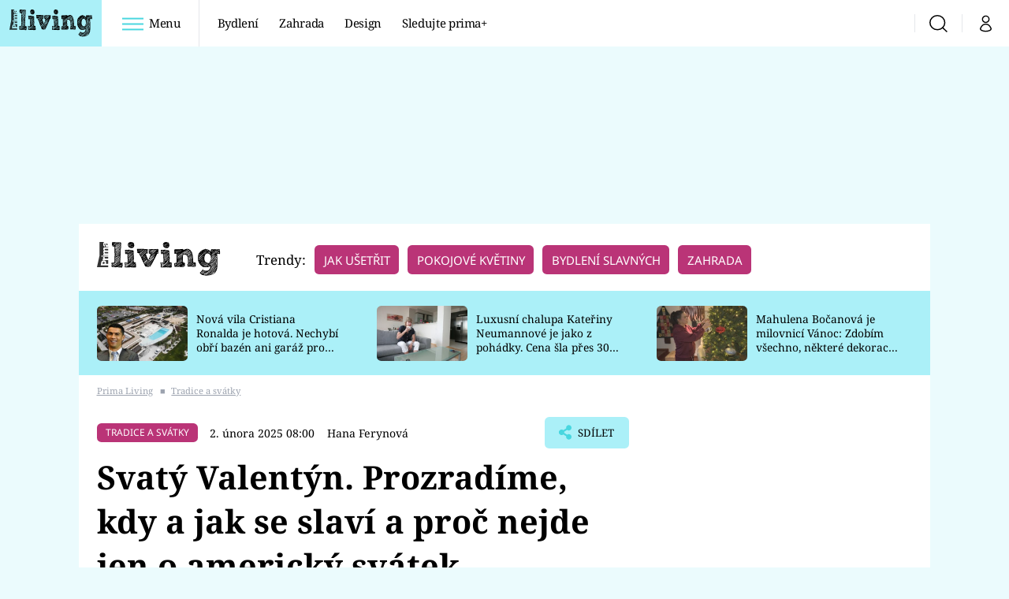

--- FILE ---
content_type: text/html; charset=UTF-8
request_url: https://living.iprima.cz/svaty-valentyn-den
body_size: 32182
content:
<!DOCTYPE html>
<html lang="cs">
<head>
    <meta charset="UTF-8">
    <meta name="viewport" content="width=device-width, initial-scale=1">
    <meta name="author" content="FTV Prima">
    <title>Kdy je svatého Valentýna 2025? Na který den vychází a zvyky | Prima Living</title>

    <meta name="referrer" content="no-referrer-when-downgrade" id="referrer-policy-meta">
    <link rel="alternate" type="application/rss+xml" title="Prima Living RSS Feed" href="/rss" />

            <meta name="robots" content="max-image-preview:large">
    
    <meta name="google-site-verification" content="gsiOsmOWfTS9xPMRB4gH-SmA-DH11GYlFG-LDJJyZSg" />

        <link rel="preload" as="font" type="font/woff2" href="https://assets.living.iprima.cz/fonts/noto-serif-v22-latin_latin-ext-regular.woff2" crossorigin="crossorigin">
<link rel="preload" as="font" type="font/woff2" href="https://assets.living.iprima.cz/fonts/noto-serif-v22-latin_latin-ext-italic.woff2" crossorigin="crossorigin">
<link rel="preload" as="font" type="font/woff2" href="https://assets.living.iprima.cz/fonts/noto-serif-v22-latin_latin-ext-700.woff2" crossorigin="crossorigin">

<link rel="preload" as="font" type="font/woff2" href="https://assets.living.iprima.cz/fonts/noto-sans-v32-latin_latin-ext-regular.woff2" crossorigin="crossorigin">
<link rel="preload" as="font" type="font/woff2" href="https://assets.living.iprima.cz/fonts/noto-sans-v32-latin_latin-ext-700.woff2" crossorigin="crossorigin">

<link rel="stylesheet preconnect" href="https://assets.living.iprima.cz/css/fonts.dee06473.css" crossorigin="anonymous" fetchpriority="high">
        <link rel="stylesheet" href="https://assets.living.iprima.cz/css/gallery-bundle-custom.6b312261.css" crossorigin="anonymous" media="print" onload="this.media=&quot;all&quot;">
    <link rel="stylesheet" href="https://assets.living.iprima.cz/css/gallery-bundle.96d998cf.css" crossorigin="anonymous" media="print" onload="this.media=&quot;all&quot;">
    <noscript><link rel="stylesheet" href="https://assets.living.iprima.cz/css/gallery-bundle-custom.6b312261.css"></noscript>
    <noscript><link rel="stylesheet" href="https://assets.living.iprima.cz/css/gallery-bundle.96d998cf.css"></noscript>

        <link rel="stylesheet preconnect" href="https://assets.living.iprima.cz/master.a0580142.css" crossorigin="anonymous" fetchpriority="high">

            <script type="application/ld+json">{"@context":"https:\/\/schema.org","@type":"NewsArticle","headline":"Svat\u00fd Valent\u00fdn. Prozrad\u00edme, kdy a jak se slav\u00ed a pro\u010d nejde jen o americk\u00fd sv\u00e1tek","description":"Sv\u00e1tek svat\u00e9ho Valent\u00fdna v \u010cesku slav\u00ed zhruba t\u0159etina obyvatel, a to zejm\u00e9na ti mlad\u0161\u00ed. \u010cast\u011bji ho vyzn\u00e1vaj\u00ed \u017eeny. Obliba \u00fanorov\u00e9ho sv\u00e1tku zamilovan\u00fdch u n\u00e1s pomalu, ale jist\u011b roste. Datum, kdy se svat\u00fd Valent\u00fdn slav\u00ed, 14. \u00fanora, u\u017e znaj\u00ed asi v\u0161ichni. V\u00edte, kde se tradice vzala a na kter\u00fd den v t\u00fddnu p\u0159ipad\u00e1 v p\u0159\u00ed\u0161t\u00edch letech?","url":"https:\/\/living.iprima.cz\/svaty-valentyn-den","datePublished":"2025-02-02T08:00:04+01:00","mainEntityOfPage":"https:\/\/living.iprima.cz\/svaty-valentyn-den","dateModified":"2025-02-02T08:00:04+01:00","publisher":{"@context":"https:\/\/schema.org","@type":"NewsMediaOrganization","name":"FTV Prima","url":"https:\/\/living.iprima.cz","email":"online@iprima.cz","logo":{"@context":"https:\/\/schema.org","@type":"ImageObject","url":"\/images\/logo-living-big.png","width":802,"height":282,"caption":"Prima Living","creditText":"FTV Prima","copyrightNotice":"FTV Prima","creator":{"@context":"https:\/\/schema.org","@type":"Organization","name":"FTV Prima"},"license":"https:\/\/www.iprima.cz\/vseobecne-podminky","acquireLicensePage":"https:\/\/www.iprima.cz\/vseobecne-podminky"},"sameAs":["https:\/\/www.facebook.com\/primalivingcz\/","https:\/\/www.instagram.com\/livingprima\/"],"alternateName":["living","Living Prima","Living Czech"]},"copyrightYear":"2026","author":{"@context":"https:\/\/schema.org","@type":"Person","name":"Hana Ferynov\u00e1","description":null,"url":""},"image":{"@context":"https:\/\/schema.org","@type":"ImageObject","url":"https:\/\/cdn.administrace.tv\/2024\/02\/11\/small_169\/046bd5f8f3cca6b10639f0df20afe87a.jpg","width":800,"height":450,"caption":"Valent\u00fdn v souvislostevh","creditText":"iStock","copyrightNotice":"iStock","creator":{"@context":"https:\/\/schema.org","@type":"Organization","name":"iStock"},"license":"https:\/\/www.iprima.cz\/vseobecne-podminky","acquireLicensePage":"https:\/\/www.iprima.cz\/vseobecne-podminky"}}</script>
        <link rel="canonical" href="https://living.iprima.cz/svaty-valentyn-den">
                <script type="application/ld+json">{"@context":"https:\/\/schema.org","@type":"BreadcrumbList","itemListElement":[{"@type":"ListItem","position":1,"name":"Tradice a sv\u00e1tky","item":"https:\/\/living.iprima.cz\/ceske-tradice-a-svatky"}]}</script>
    
    <script>
    window.didomiOnReady = window.didomiOnReady || [];
    window.didomiOnReady.push(function () {
        addGTM(window, document, 'script', 'dataLayer', 'GTM-MPL3TB9');
    });

    /**
     */
    function addGTM(w, d, s, l, i) {
        w[l] = w[l] || [];
        w[l].push({'gtm.start': new Date().getTime(), event: 'gtm.js'});
        var f = d.getElementsByTagName(s)[0],
            j = d.createElement(s),
            dl = l != 'dataLayer' ? '&l=' + l : '';
        j.async = true;
        j.src = 'https://www.googletagmanager.com/gtm.js?id=' + i + dl;
        f.parentNode.insertBefore(j, f);
    }
</script>                <meta property="fb:app_id" content="3101079210215237" />
                <meta property="og:url" content="https://living.iprima.cz/svaty-valentyn-den" />
                <meta property="og:type" content="article" />
                <meta property="og:title" content="Svatý Valentýn. Kdy a jak se slaví a proč nejde jen o americký svátek? Víte, kde se valentýnská tradice vzala?" />
        <meta name="twitter:title" content="Svatý Valentýn. Kdy a jak se slaví a proč nejde jen o americký svátek? Víte, kde se valentýnská tradice vzala?" />
                <meta property="og:description" content="Svátek svatého Valentýna v Česku slaví zhruba třetina obyvatel, a to zejména ti mladší. Častěji ho vyznávají ženy. Obliba únorového svátku zamilovaných u nás pomalu, ale jistě roste. Datum, kdy se svatý Valentýn slaví, 14. února, už znají asi všichni. Víte, kde se tradice vzala a na který den v týdnu připadá v příštích letech?" />
        <meta name="twitter:description" content="Svátek svatého Valentýna v Česku slaví zhruba třetina obyvatel, a to zejména ti mladší. Častěji ho vyznávají ženy. Obliba únorového svátku zamilovaných u nás pomalu, ale jistě roste. Datum, kdy se svatý Valentýn slaví, 14. února, už znají asi všichni. Víte, kde se tradice vzala a na který den v týdnu připadá v příštích letech?" />
                <meta property="og:image" content="https://cdn.administrace.tv/2024/02/11/social_networks/046bd5f8f3cca6b10639f0df20afe87a.jpg" />
        <meta property="og:image:width" content="1200" />
        <meta property="og:image:height" content="625" />
        <meta name="twitter:image" content="https://cdn.administrace.tv/2024/02/11/social_networks/046bd5f8f3cca6b10639f0df20afe87a.jpg" />
        <meta name="twitter:card" content="summary_large_image" />
    <meta name="twitter:site" content="Prima Living" />
    <meta property="og:site_name" content="Prima Living" />
        
<script id="prima.sso.script" src="https://user-sso-script.prod.iprima.cz/sso.js" async></script>
<script>
    var ssoInitialized = false;

    function onSSOLoad() {
        ssoInitialized = true;

        // check if user is logged in on initialization
        if (!sso.isUserLoggedIn()) {
            onLogout();
        }

        // user is logged out
        sso.listen('sso.logoutDone', function () {
            onLogout();
            // workaround: refresh disqus module
            if (typeof launchDisqus === 'function') {
                window.launchDisqus(true);
            }
        });

        // user is logged in
        sso.listen('sso.tokenReceived', function () {
            onLogin();
            // workaround: refresh disqus module
            if (typeof launchDisqus === 'function') {
                window.launchDisqus(true);
            }
        });
    }

    function login() {
        sso.login({ ref: 'magazine' });
    }

    function logout() {
        sso.logout();
        onLogout();
    }

    function getUserInfo() {
        return fetch('https://gateway-api.prod.iprima.cz/json-rpc/', {
            method: 'POST',
            headers: {
                'Content-Type': 'application/json'
            },
            body: JSON.stringify({
                jsonrpc: '2.0',
                id: `magazine-${Date.now().toString(36)}`, // similar to uniqid()
                method: 'user.user.info.lite.byAccessToken',
                params: {
                    _accessToken: sso.getAccessToken()
                }
            })
        });
    }

    function onLogin() {
        getUserInfo()
            .then((response) => response.json())
            .then((data) => {
                const userInfo = data['result']['data'];
                const name = userInfo.name || userInfo.email;

                $$('#login-account').find('div.login-item-description').html = escapeHtml(name);
                $$('#login-mobile-user').text(escapeHtml(name));
                // show/hide elements
                $$('#logged-out-submenu').addClass('hidden');
                $$('#logged-in-submenu').removeClass('hidden');
                $$('.only-logged-out').addClass('hidden');
                $$('.only-logged-in').removeClass('hidden');

                setUserIcon(true);
            })
            .catch(() => {
                // we expect token is invalid so refresh it
                sso.ssoToken.refresh();
            });
    }

    function onLogout() {
        $$('#logged-out-submenu').removeClass('hidden');
        $$('#logged-in-submenu').addClass('hidden');
        $$('.only-logged-in').addClass('hidden');
        $$('.only-logged-out').removeClass('hidden');

        setUserIcon(false);
    }

    function setUserIcon(logged) {
        let userIconElement = $$('#user-login-icon');

        /* Remove current icons */
        userIconElement.removeClass('i-user');
        userIconElement.removeClass('i-user-filled');

        /* Set new icon */
        if (logged) {
            userIconElement.addClass('i-user-filled');
        } else {
            userIconElement.addClass('i-user');
        }
    }
</script>
    <script async defer src="//assets.pinterest.com/js/pinit.js"></script>
            <script>
            var dataLayer = dataLayer || [];
            dataLayer.push({"event":"page.view","page":{"type":"article","version":"1.0","content":{"id":80732,"title":"Svat\u00fd Valent\u00fdn. Prozrad\u00edme, kdy a jak se slav\u00ed a pro\u010d nejde jen o americk\u00fd sv\u00e1tek","kind":"article-standard","published":"2025-02-02T08:00:04+01:00","layout":"sph","authors":{"name":["Hana Ferynov\u00e1"],"id":[14073]},"categories":{"main":"Tradice a sv\u00e1tky","main_id":445,"list":["Tradice a sv\u00e1tky"],"list_id":[445]},"tags":{"name":["l\u00e1ska","tradice","Evropa","kv\u011btiny","voln\u00fd \u010das","sv\u00e1tek","\u010cesko","Den svat\u00e9ho Valent\u00fdna","zvyky a tradice","\u017eivotn\u00ed styl a voln\u00fd \u010das"],"id":[1060,1391,1674,6236,18058,18155,19318,74344,139339,175641]}}}});
        </script>
    
    <link rel="apple-touch-icon" sizes="180x180" href="https://assets.living.iprima.cz/favicon/apple-touch-icon.png">
<link rel="icon" type="image/png" sizes="32x32" href="https://assets.living.iprima.cz/favicon/favicon-32x32.png">
<link rel="icon" type="image/png" sizes="16x16" href="https://assets.living.iprima.cz/favicon/favicon-16x16.png">
<link rel="manifest" href="https://assets.living.iprima.cz/favicon/site.webmanifest">
<link rel="mask-icon" href="https://assets.living.iprima.cz/favicon/safari-pinned-tab.svg" color="#5bbad5">
<link rel="shortcut icon" href="https://assets.living.iprima.cz/favicon/favicon.ico">
<meta name="msapplication-TileColor" content="#da532c">
<meta name="msapplication-config" content="https://assets.living.iprima.cz/favicon/browserconfig.xml">
<meta name="theme-color" content="#ffffff">
                <meta name="keywords" content="zvyky a tradice, květiny, Den svatého Valentýna, Evropa, svátek, tradice, láska, volný čas, životní styl a volný čas, Česko">
                <meta name="description" content="Víte, jak se dostala tradice svatého Valentýna z Evropy do Ameriky? Proč se na Valentýna posílají zamilovaná přáníčka, co do nich napsat a jak obdarovat partnera?">
    </head>
<body class="with-gate-ad">
    <header class="header-molecule sticky-header fixed md:sticky w-full top-0 z-40">
    <nav class="bg-white clear-after flex text-black tracking-tight items-center">
                <a class="logo-atom block float-left h-navbar-height" href="/">
            <img src="https://assets.living.iprima.cz/images/logo.svg" class="h-full hidden ml:block bg-global" style="padding:12px" alt="Logo Prima Living">
            <img src="https://assets.living.iprima.cz/images/logo.svg" class="h-full mt-1 ml:hidden" alt="Logo Prima Living">
        </a>

                <div class="block grow ml:grow-0 ml:w-full">
            <ul class="flex justify-end ml:block my-0 mr-0 ml-2 ml:ml-4 p-0 list-none h-navbar-height leading-navbar-height">
                                <li class="inline-block relative ml:pr-2 ml:pr-3 ml:mr-2 ml:border-r order-2">
                    <a class="navbar-menu-toggle inline-block leading-navbar-height font-medium text-base px-5 ml:px-3 cursor-pointer hover:bg-gray-100">
                        <i class="icon i-burger-menu inline-block text-lg mr-1 relative -bottom-1"></i>
                        <span class="hidden ml:inline-block">Menu</span>
                    </a>
                </li>

                                                                            <li class="navbar-link hidden ml:inline-block">
                            <a                                href="https://living.iprima.cz/bydleni#_il=top-menu"
                               class="inline-block leading-navbar-height font-medium text-base relative px-2 xs:px-4 ml:px-2 ml:px-3 hover:bg-gray-100">
                                Bydlení
                            </a>
                        </li>
                                            <li class="navbar-link hidden ml:inline-block">
                            <a                                href="https://living.iprima.cz/zahrada#_il=top-menu"
                               class="inline-block leading-navbar-height font-medium text-base relative px-2 xs:px-4 ml:px-2 ml:px-3 hover:bg-gray-100">
                                Zahrada
                            </a>
                        </li>
                                            <li class="navbar-link hidden ml:inline-block">
                            <a                                href="https://living.iprima.cz/design#_il=top-menu"
                               class="inline-block leading-navbar-height font-medium text-base relative px-2 xs:px-4 ml:px-2 ml:px-3 hover:bg-gray-100">
                                Design
                            </a>
                        </li>
                                            <li class="navbar-link hidden ml:inline-block">
                            <a target="_blank"                                href="https://www.iprima.cz/#_il=top-menu"
                               class="inline-block leading-navbar-height font-medium text-base relative px-2 xs:px-4 ml:px-2 ml:px-3 hover:bg-gray-100">
                                Sledujte prima+
                            </a>
                        </li>
                                                </ul>
        </div>

                <div class="right ml-auto">
            <ul class="navbar-right-icons hidden ml:flex p-0 m-0 list-none h-full">
                                <li class="relative inline-block border-l">
                    <a href="/vyhledat" class="navbar-right-icon-link w-navbar-height h-full flex items-center justify-center hover:bg-gray-100">
                        <i class="icon i-search text-2xl"></i><span class="sr-only">Vyhledávání</span>
                    </a>
                </li>

                                <li class="relative inline-block border-l group user-profile">
                    <span>
                        <a href="" class="navbar-right-icon-link w-navbar-height h-full flex items-center justify-center hover:bg-gray-100">
                            <i class="icon i-user text-2xl" id="user-login-icon"></i><span class="sr-only">Můj profil</span>
                        </a>
                    </span>

                                        <div class="navbar-login-popup hidden absolute right-0 p-2 pr-0 -mt-2 z-30 w-72 group-hover:block font-medium text-sm">
        <ul class="logged-in mb-4 hidden" id="logged-in-submenu">
        <li class="navbar-login-popup-item block relative hover:bg-global-dark px-5 border-0 border-b border-global-dark border-opacity-25 border-solid">
    <a href="https://profil.iprima.cz/user?ref=magazine"
       target="_blank"       id="login-account"              class="flex pb-4 pt-3 flex-wrap h-full text-base font-bold no-underline">
                    <div class="w-2/12 flex items-center">
                <i class="icon i-settings text-2xl h-5"></i>
            </div>
            <div class="w-10/12 pl-1">
        
                    <div class="login-item-label text-white font-normal text-lg w-full leading-normal">Nastavení účtu</div>
        
        
                    </div>
            </a>
</li>        <li class="navbar-login-popup-item block relative hover:bg-global-dark px-5 ">
    <a href=""
                     onclick="logout(); return false;"       class="flex pb-4 pt-3 flex-wrap h-full text-base font-bold no-underline">
                    <div class="w-2/12 flex items-center">
                <i class="icon i-logout text-2xl h-5"></i>
            </div>
            <div class="w-10/12 pl-1">
        
                    <div class="login-item-label text-white font-normal text-lg w-full leading-normal">Odhlásit se</div>
        
        
                    </div>
            </a>
</li>    </ul>

        <ul class="not-logged-in" id="logged-out-submenu">
        <li class="navbar-login-popup-item block relative hover:bg-global-dark px-5 border-0 border-b border-global-dark border-opacity-25 border-solid">
    <a href=""
                     onclick="sso.register({ ref: &#039;magazine&#039; }); return false;"       class="flex pb-4 pt-3 flex-wrap h-full text-base font-bold no-underline">
        
                    <div class="login-item-label text-white font-normal text-lg w-full leading-normal">Jste tu poprvé?</div>
        
                    <div class="login-item-description submenu-item-description text-global-light font-normal text-sm truncate w-full">Zaregistrujte se</div>
        
            </a>
</li>        <li class="navbar-login-popup-item block relative hover:bg-global-dark px-5 ">
    <a href=""
                     onclick="login(); return false;"       class="flex pb-4 pt-3 flex-wrap h-full text-base font-bold no-underline">
        
                    <div class="login-item-label text-white font-normal text-lg w-full leading-normal">Máte již účet?</div>
        
                    <div class="login-item-description submenu-item-description text-global-light font-normal text-sm truncate w-full">Přihlaste se</div>
        
            </a>
</li>    </ul>
</div>
                </li>
            </ul>
        </div>
    </nav>

        <div id="navbar-menu" class="bg-global-dark h-0 overflow-hidden opacity-0 pointer-events-none transition-opacity duration-200 ease-linear ml:bg-global-dark-transparent absolute top-navbar-height left-0 z-20 w-full">
                <i class="navbar-menu-toggle icon i-close text-3xl absolute bg-global-dark h-navbar-height ml:bg-transparent right-0 -top-navbar-height ml:top-0 p-5 cursor-pointer"></i>

        <div class="overflow-auto navbar-menu-content flex w-full flex-wrap pb-28 ml:pb-0">

                        <div class="mobile-menu-wrapper">

                                    <div class="trends-molecule w-full items-center justify-center pt-6 ml:pt-2 px-4 sm:px-8 ml:px-0 ml:ml-12 ml:justify-start ml:overflow-hidden ml:h-12">
        <p class="text-white ml:text-black text-base ml:text-lg mr-2 inline-block">Trendy:</p>

                    <span class="mr-1 sm:mr-2 mb-2 inline-block">
                <a href="https://living.iprima.cz/specialy/jak-usetrit-doma">
                    <span class="tag tag-global-light tag-big">Jak ušetřit</span>
                </a>
            </span>
                    <span class="mr-1 sm:mr-2 mb-2 inline-block">
                <a href="https://living.iprima.cz/pokojove-kvetiny">
                    <span class="tag tag-global-light tag-big">Pokojové květiny</span>
                </a>
            </span>
                    <span class="mr-1 sm:mr-2 mb-2 inline-block">
                <a href="https://living.iprima.cz/bydleni-slavnych">
                    <span class="tag tag-global-light tag-big">Bydlení slavných</span>
                </a>
            </span>
                    <span class="mr-1 sm:mr-2 mb-2 inline-block">
                <a href="https://living.iprima.cz/zahrada">
                    <span class="tag tag-global-light tag-big">Zahrada</span>
                </a>
            </span>
            </div>


                                <div class="search-field pt-4 pb-6 sm:pt-6 px-4 sm:px-8 ml:hidden w-full relative">
                    <form method="get" action="/vyhledat/%25query%25" class="search-form">
                        <input type="text"
                               name="search_query"
                               pattern=".{3,}"
                               required
                               class="navbar-menu-search-input w-full rounded-md bg-white text-sm text-global-dark h-14 pl-5 pr-14 outline-none"
                               placeholder="Hledejte pořad nebo téma"
                               tabindex="-1"
                               readonly>
                        <button type="submit" class="absolute right-8 sm:right-12 top-8 md:top-10"><i class="icon i-search i-red text-2xl"></i></button>
                    </form>
                </div>

                                <ul class="mobile-main-menu">
                    <li class="opened">
                        <a href="">
                            <i class="icon i-burger-menu-white text-xs mr-4 mt-2"></i>
                            Témata
                        </a>

                                                    <ul class="mobile-menu-topics">
                                                                    <li>
                                        <a href="https://living.iprima.cz/bydleni#_il=top-menu" >
                                            Bydlení

                                                                                            <i class="icon i-arrow i-right"></i>
                                                                                    </a>

                                                                            </li>
                                                                    <li>
                                        <a href="https://living.iprima.cz/zahrada#_il=top-menu" >
                                            Zahrada

                                                                                            <i class="icon i-arrow i-right"></i>
                                                                                    </a>

                                                                            </li>
                                                                    <li>
                                        <a href="https://living.iprima.cz/design#_il=top-menu" >
                                            Design

                                                                                            <i class="icon i-arrow i-right"></i>
                                                                                    </a>

                                                                            </li>
                                                                    <li>
                                        <a href="https://www.iprima.cz/#_il=top-menu" target="_blank">
                                            Sledujte prima+

                                                                                            <i class="icon i-arrow i-right"></i>
                                                                                    </a>

                                                                            </li>
                                                            </ul>
                                            </li>
                    <li class="only-logged-out">
                        <a href="" onclick="login(); return false;" class="only-logged-out navbar-login-button">
                            <i class="icon i-user i-white"></i>
                            Přihlášení
                        </a>
                    </li>
                    <li class="only-logged-in hidden opened">
                        <a href="" class="navbar-login-button">
                            <i class="icon i-user i-white"></i>
                            <span id="login-mobile-user"></span>
                        </a>
                        <ul class="mobile-menu-topics user-profile-submenu">
                            <li>
                                <a href="https://profil.iprima.cz/user?ref=magazine" class="text-white" style="padding-top: 0">
                                    Můj profil
                                    <i class="icon i-arrow i-arrow-down i-right"></i>
                                </a>
                            </li>
                            <li>
                                <a href="" onclick="logout(); return false;" class="text-white">
                                    Odhlásit se
                                    <i class="icon i-arrow i-arrow-down i-right"></i>
                                </a>
                            </li>
                        </ul>
                    </li>
                </ul>

                                <div class="navbar-share-icons-molecule flex ml:block items-center text-global-light text-base">
    <span class="block w-5/12 ml:w-full mb-2 mr-2">Sledujte nás</span>
    <div class="flex justify-end w-7/12 ml:w-full ml:block">
                            <a href="https://www.facebook.com/primalivingcz" class="pr-2" target="_blank">
                <i class="icon i-facebook-square text-4xl"></i>
            </a>
        
                
                            <a href="https://www.instagram.com/livingprima/" class="pr-2" target="_blank">
                <i class="icon i-instagram-square text-4xl"></i>
            </a>
        
                            <a href="https://www.youtube.com/user/FtvPrima" class="pr-2" target="_blank">
                <i class="icon i-youtube-square text-4xl"></i>
            </a>
            </div>
</div>            </div>

                        <div class="burger-menu-wrapper">
                <div class="burger-menu-inner-wrapper">
                                                                        <div class="navbar-menu-box navbar-menu-box-category">
                                <div class="navbar-menu-box-wrapper">
                                                                            <ul class="burger-menu-links">
                                            <li>
                                                <a href="https://living.iprima.cz/bydleni" >
                                                    Bydlení
                                                </a>

                                                                                                    <ul>
                                                                                                                    <li>
                                                                <a href="https://living.iprima.cz/kuchyne" >
                                                                    Kuchyně
                                                                </a>
                                                            </li>
                                                                                                                    <li>
                                                                <a href="https://living.iprima.cz/koupelny" >
                                                                    Koupelny
                                                                </a>
                                                            </li>
                                                                                                                    <li>
                                                                <a href="https://living.iprima.cz/obyvaci-pokoj" target="_blank">
                                                                    Obývací pokoj
                                                                </a>
                                                            </li>
                                                                                                                    <li>
                                                                <a href="https://living.iprima.cz/loznice" >
                                                                    Ložnice
                                                                </a>
                                                            </li>
                                                                                                                    <li>
                                                                <a href="https://living.iprima.cz/detsky-pokoj" >
                                                                    Dětský pokoj
                                                                </a>
                                                            </li>
                                                                                                            </ul>
                                                                                            </li>
                                        </ul>
                                                                    </div>
                            </div>
                                                                                                <div class="navbar-menu-box navbar-menu-box-category">
                                <div class="navbar-menu-box-wrapper">
                                                                            <ul class="burger-menu-links">
                                            <li>
                                                <a href="https://living.iprima.cz/zahrada" >
                                                    Zahrada
                                                </a>

                                                                                                    <ul>
                                                                                                                    <li>
                                                                <a href="https://living.iprima.cz/pokojove-kvetiny" >
                                                                    Pokojové květiny
                                                                </a>
                                                            </li>
                                                                                                                    <li>
                                                                <a href="https://living.iprima.cz/balkon-terasa" >
                                                                    Balkón a terasa
                                                                </a>
                                                            </li>
                                                                                                                    <li>
                                                                <a href="https://living.iprima.cz/okrasna-zahrada" >
                                                                    Okrasná zahrada
                                                                </a>
                                                            </li>
                                                                                                                    <li>
                                                                <a href="https://living.iprima.cz/uzitkova-zahrada" >
                                                                    Užitková zahrada
                                                                </a>
                                                            </li>
                                                                                                                    <li>
                                                                <a href="https://living.iprima.cz/encyklopedie" >
                                                                    Encyklopedie
                                                                </a>
                                                            </li>
                                                                                                            </ul>
                                                                                            </li>
                                        </ul>
                                                                    </div>
                            </div>
                                                                                                <div class="navbar-menu-box navbar-menu-box-category">
                                <div class="navbar-menu-box-wrapper">
                                                                            <ul class="burger-menu-links">
                                            <li>
                                                <a href="https://living.iprima.cz/design" >
                                                    Design
                                                </a>

                                                                                                    <ul>
                                                                                                                    <li>
                                                                <a href="https://living.iprima.cz/trendy" >
                                                                    Trendy
                                                                </a>
                                                            </li>
                                                                                                                    <li>
                                                                <a href="https://living.iprima.cz/jak-na-to" >
                                                                    Jak na to
                                                                </a>
                                                            </li>
                                                                                                                    <li>
                                                                <a href="https://living.iprima.cz/promeny" >
                                                                    Proměny
                                                                </a>
                                                            </li>
                                                                                                                    <li>
                                                                <a href="https://living.iprima.cz/nase-tipy" >
                                                                    Naše tipy
                                                                </a>
                                                            </li>
                                                                                                            </ul>
                                                                                            </li>
                                        </ul>
                                                                    </div>
                            </div>
                                                                                                                                                                                                                                                                                        </div>

                                <div class="navbar-menu-box navbar-menu-box-links">
                                            <ul class="burger-menu-links mb-10">
                                                            <li>
                                    <a href="https://www.iprima.cz" target="_blank">
                                        Prima+
                                    </a>
                                </li>
                                                            <li>
                                    <a href="https://cnn.iprima.cz" target="_blank">
                                        CNN Prima News
                                    </a>
                                </li>
                                                            <li>
                                    <a href="https://fresh.iprima.cz" target="_blank">
                                        Prima Fresh
                                    </a>
                                </li>
                                                            <li>
                                    <a href="https://living.iprima.cz" target="_blank">
                                        Prima Living
                                    </a>
                                </li>
                                                            <li>
                                    <a href="https://zoom.iprima.cz" target="_blank">
                                        Prima Zoom
                                    </a>
                                </li>
                                                            <li>
                                    <a href="https://lajk.iprima.cz" target="_blank">
                                        Prima Lajk
                                    </a>
                                </li>
                                                    </ul>
                    
                                        <div class="navbar-share-icons-molecule flex ml:block items-center text-global-light text-base">
    <span class="block w-5/12 ml:w-full mb-2 mr-2">Sledujte nás</span>
    <div class="flex justify-end w-7/12 ml:w-full ml:block">
                            <a href="https://www.facebook.com/primalivingcz" class="pr-2" target="_blank">
                <i class="icon i-facebook-square text-4xl"></i>
            </a>
        
                
                            <a href="https://www.instagram.com/livingprima/" class="pr-2" target="_blank">
                <i class="icon i-instagram-square text-4xl"></i>
            </a>
        
                            <a href="https://www.youtube.com/user/FtvPrima" class="pr-2" target="_blank">
                <i class="icon i-youtube-square text-4xl"></i>
            </a>
            </div>
</div>                </div>
            </div>

        </div>
    </div>
</header>

        <div class="header-mone-wrapper static lg:relative">
        <div class="mone_box leader_mobile_rectangle_box">
            <div class="mone_header hide"></div>
            <div class="sas_mone" data-d-area="leaderboard-1" data-m-area="mobilerectangle-1" id="sas_505963"></div>
        </div>
    </div>

        <div class="container main-container">
        <div class="main-inner-wrapper">
            <header class="hidden ml:flex px-6 py-5 items-center bg-white">
    <a href="/">
        <img src="https://assets.living.iprima.cz/images/logo.svg" alt="Prima Living logo" class="mt-1 mr-6">
    </a>
        <div class="trends-molecule w-full items-center justify-center pt-6 ml:pt-2 px-4 sm:px-8 ml:px-0 ml:ml-12 ml:justify-start ml:overflow-hidden ml:h-12">
        <p class="text-white ml:text-black text-base ml:text-lg mr-2 inline-block">Trendy:</p>

                    <span class="mr-1 sm:mr-2 mb-2 inline-block">
                <a href="https://living.iprima.cz/specialy/jak-usetrit-doma">
                    <span class="tag tag-global-light tag-big">Jak ušetřit</span>
                </a>
            </span>
                    <span class="mr-1 sm:mr-2 mb-2 inline-block">
                <a href="https://living.iprima.cz/pokojove-kvetiny">
                    <span class="tag tag-global-light tag-big">Pokojové květiny</span>
                </a>
            </span>
                    <span class="mr-1 sm:mr-2 mb-2 inline-block">
                <a href="https://living.iprima.cz/bydleni-slavnych">
                    <span class="tag tag-global-light tag-big">Bydlení slavných</span>
                </a>
            </span>
                    <span class="mr-1 sm:mr-2 mb-2 inline-block">
                <a href="https://living.iprima.cz/zahrada">
                    <span class="tag tag-global-light tag-big">Zahrada</span>
                </a>
            </span>
            </div>

</header>
                <section class="top-articles-molecule flex flex-wrap relative py-5 pr-4 pl-8 sm:px-0 bg-global-light overflow-hidden hidden md:block">
        <div class="swiper swiper-full-width" data-bg="global-light" data-swiper-config="topArticlesConfig" data-swiper-breakpoints="desktop" style="padding-left: 1rem">
            <div class="swiper-wrapper">
                                    <article class="flex flex-col sm:flex-row flex-wrap items-center swiper-slide">
                        <a href="https://living.iprima.cz/nova-vila-cristiana-ronalda-je-hotova-nechybi-obri-bazen-ani-garaz-pro-20-aut-495691" class="w-full sm:w-4/12 aspect-169">
                            <picture>
                                <img style="min-height: 70px;"
                                     src="https://cdn.administrace.tv/2025/12/30/mini_169/eedb110125ee58c205e677bdf0d76c0c.jpg"
                                     fetchpriority="low"
                                     alt="Nová vila Cristiana Ronalda je hotová. Nechybí obří bazén ani garáž pro 20 aut"
                                     width="350"
                                     height="197"
                                     class="w-full object-cover rounded-md mb-3 sm:mb-0 hover:opacity-90 keep-image-ratio">
                            </picture>
                        </a>
                        <p class="sm:w-8/12 sm:pl-3 sm:pr-3 md:pr-6 lg:pr-10 text-xs sm:text-sm my-0 font-medium text-black leading-snug line-clamp-3">
                            <a href="https://living.iprima.cz/nova-vila-cristiana-ronalda-je-hotova-nechybi-obri-bazen-ani-garaz-pro-20-aut-495691" class="hover:underline">
                                Nová vila Cristiana Ronalda je hotová. Nechybí obří bazén ani garáž pro 20 aut
                            </a>
                        </p>
                    </article>
                                    <article class="flex flex-col sm:flex-row flex-wrap items-center swiper-slide">
                        <a href="https://living.iprima.cz/chalupa-kateriny-neumannove-je-luxusni-kolos-cena-sla-urcite-pres-30-milionu-432601" class="w-full sm:w-4/12 aspect-169">
                            <picture>
                                <img style="min-height: 70px;"
                                     src="https://cdn.administrace.tv/2024/03/26/mini_169/35f47f3232fd4a8559125194ffa9e965.jpg"
                                     fetchpriority="low"
                                     alt="Luxusní chalupa Kateřiny Neumannové je jako z pohádky. Cena šla přes 30 milionů"
                                     width="350"
                                     height="197"
                                     class="w-full object-cover rounded-md mb-3 sm:mb-0 hover:opacity-90 keep-image-ratio">
                            </picture>
                        </a>
                        <p class="sm:w-8/12 sm:pl-3 sm:pr-3 md:pr-6 lg:pr-10 text-xs sm:text-sm my-0 font-medium text-black leading-snug line-clamp-3">
                            <a href="https://living.iprima.cz/chalupa-kateriny-neumannove-je-luxusni-kolos-cena-sla-urcite-pres-30-milionu-432601" class="hover:underline">
                                Luxusní chalupa Kateřiny Neumannové je jako z pohádky. Cena šla přes 30 milionů
                            </a>
                        </p>
                    </article>
                                    <article class="flex flex-col sm:flex-row flex-wrap items-center swiper-slide">
                        <a href="https://living.iprima.cz/mahulena-bocanova-je-milovnici-vanoc-zdobim-vsechno-nektere-dekorace-mam-celorocne-494780" class="w-full sm:w-4/12 aspect-169">
                            <picture>
                                <img style="min-height: 70px;"
                                     src="https://cdn.administrace.tv/2025/12/12/mini_169/f2fad179d91b8a781f288146f036d6a1.jpg"
                                     fetchpriority="low"
                                     alt="Mahulena Bočanová je milovnicí Vánoc: Zdobím všechno, některé dekorace mám celoročně"
                                     width="350"
                                     height="197"
                                     class="w-full object-cover rounded-md mb-3 sm:mb-0 hover:opacity-90 keep-image-ratio">
                            </picture>
                        </a>
                        <p class="sm:w-8/12 sm:pl-3 sm:pr-3 md:pr-6 lg:pr-10 text-xs sm:text-sm my-0 font-medium text-black leading-snug line-clamp-3">
                            <a href="https://living.iprima.cz/mahulena-bocanova-je-milovnici-vanoc-zdobim-vsechno-nektere-dekorace-mam-celorocne-494780" class="hover:underline">
                                Mahulena Bočanová je milovnicí Vánoc: Zdobím všechno, některé dekorace mám celoročně
                            </a>
                        </p>
                    </article>
                                    <article class="flex flex-col sm:flex-row flex-wrap items-center swiper-slide">
                        <a href="https://living.iprima.cz/vanocni-vyzdoba-v-bilem-dome-trump-z-lega-i-stovky-motylu-493380" class="w-full sm:w-4/12 aspect-169">
                            <picture>
                                <img style="min-height: 70px;"
                                     src="https://cdn.administrace.tv/2025/12/02/mini_169/31b4d252ebecdcddad8c577eb0eee0fd.jpg"
                                     fetchpriority="low"
                                     alt="Vánoční výzdoba v Bílém domě: Trump z lega i stovky motýlů"
                                     width="350"
                                     height="197"
                                     class="w-full object-cover rounded-md mb-3 sm:mb-0 hover:opacity-90 keep-image-ratio">
                            </picture>
                        </a>
                        <p class="sm:w-8/12 sm:pl-3 sm:pr-3 md:pr-6 lg:pr-10 text-xs sm:text-sm my-0 font-medium text-black leading-snug line-clamp-3">
                            <a href="https://living.iprima.cz/vanocni-vyzdoba-v-bilem-dome-trump-z-lega-i-stovky-motylu-493380" class="hover:underline">
                                Vánoční výzdoba v Bílém domě: Trump z lega i stovky motýlů
                            </a>
                        </p>
                    </article>
                                    <article class="flex flex-col sm:flex-row flex-wrap items-center swiper-slide">
                        <a href="https://living.iprima.cz/kde-je-dum-z-filmu-sam-doma-jak-vypada-a-a-jak-se-zmenil-493937" class="w-full sm:w-4/12 aspect-169">
                            <picture>
                                <img style="min-height: 70px;"
                                     src="https://cdn.administrace.tv/2024/05/28/mini_169/685017e87fb3d41d703d0d26a03141e2.jpg"
                                     fetchpriority="low"
                                     alt="Dům z filmu Sám doma: Jak dnes vypadá ikonické schodiště?"
                                     width="350"
                                     height="197"
                                     class="w-full object-cover rounded-md mb-3 sm:mb-0 hover:opacity-90 keep-image-ratio">
                            </picture>
                        </a>
                        <p class="sm:w-8/12 sm:pl-3 sm:pr-3 md:pr-6 lg:pr-10 text-xs sm:text-sm my-0 font-medium text-black leading-snug line-clamp-3">
                            <a href="https://living.iprima.cz/kde-je-dum-z-filmu-sam-doma-jak-vypada-a-a-jak-se-zmenil-493937" class="hover:underline">
                                Dům z filmu Sám doma: Jak dnes vypadá ikonické schodiště?
                            </a>
                        </p>
                    </article>
                                    <article class="flex flex-col sm:flex-row flex-wrap items-center swiper-slide">
                        <a href="https://living.iprima.cz/malir-kristian-kodet-prodal-palac-ve-velkem-mezirici-proc-se-k-tomu-odhodlal-492910" class="w-full sm:w-4/12 aspect-169">
                            <picture>
                                <img style="min-height: 70px;"
                                     src="https://cdn.administrace.tv/2025/11/26/mini_169/7920584a11985eb968375b07617de989.jpg"
                                     fetchpriority="low"
                                     alt="Malíř Kristián Kodet prodal palác ve Velkém Meziříčí. Proč se k tomu odhodlal?"
                                     width="350"
                                     height="197"
                                     class="w-full object-cover rounded-md mb-3 sm:mb-0 hover:opacity-90 keep-image-ratio">
                            </picture>
                        </a>
                        <p class="sm:w-8/12 sm:pl-3 sm:pr-3 md:pr-6 lg:pr-10 text-xs sm:text-sm my-0 font-medium text-black leading-snug line-clamp-3">
                            <a href="https://living.iprima.cz/malir-kristian-kodet-prodal-palac-ve-velkem-mezirici-proc-se-k-tomu-odhodlal-492910" class="hover:underline">
                                Malíř Kristián Kodet prodal palác ve Velkém Meziříčí. Proč se k tomu odhodlal?
                            </a>
                        </p>
                    </article>
                                    <article class="flex flex-col sm:flex-row flex-wrap items-center swiper-slide">
                        <a href="https://living.iprima.cz/vila-petra-kellnera-je-na-prodej-za-50-milionu-490736" class="w-full sm:w-4/12 aspect-169">
                            <picture>
                                <img style="min-height: 70px;"
                                     src="https://cdn.administrace.tv/2025/11/04/mini_169/c12f0736f00d8584a19f0be687769623.jpg"
                                     fetchpriority="low"
                                     alt="Vila Petra Kellnera je na prodej za 50 milionů. Nového majitele čeká rekonstrukce"
                                     width="350"
                                     height="197"
                                     class="w-full object-cover rounded-md mb-3 sm:mb-0 hover:opacity-90 keep-image-ratio">
                            </picture>
                        </a>
                        <p class="sm:w-8/12 sm:pl-3 sm:pr-3 md:pr-6 lg:pr-10 text-xs sm:text-sm my-0 font-medium text-black leading-snug line-clamp-3">
                            <a href="https://living.iprima.cz/vila-petra-kellnera-je-na-prodej-za-50-milionu-490736" class="hover:underline">
                                Vila Petra Kellnera je na prodej za 50 milionů. Nového majitele čeká rekonstrukce
                            </a>
                        </p>
                    </article>
                            </div>
        </div>
    </section>


                            <div class="atom-breadcrumbs pt-3 pb-0 px-4 sm:px-6 my-0 flex flex-wrap">
        
                                        <a href="/" class="underline text-gray-400 inline-flex hover:no-underline shrink-0">
                    <span class="text-xs font-normal leading-4 mr-2.5 mb-1">Prima Living</span>
                </a>
                <span class="text-gray-400 text-xs mr-2 mb-1 scale-65">■</span>
            
                                        <a href="https://living.iprima.cz/ceske-tradice-a-svatky" class="underline text-gray-400 inline-flex hover:no-underline shrink-0">
                    <span class="text-xs font-normal leading-4 mr-2.5 mb-1">Tradice a svátky</span>
                </a>
            
            </div>

            <section class="wrapper-70-30 wrapper-article-detail article-detail-page bg-white wrapper-with-sticky-ad">
                <div class="main-content" id="article-content">
                    <header class="article-header-molecule xs:flex">
    <div class="w-full xs:w-8/12 md:w-9/12 lg:w-10/12 lg:flex items-center">
                    <span class="inline-block mr-4 mb-2 lg:mb-0">
                                        <a href="https://living.iprima.cz/ceske-tradice-a-svatky">
        <span class="tag tag-global tag-small">Tradice a svátky</span>
    </a>
                            </span>
        
        <p class="mr-4">
                
                        <span class="inline-block my-0 mr-px text-smm leading-5 text-left list-none">2. února 2025 08:00</span>
                    </p>

                                                                Hana Ferynová
                                                    
    </div>

    <div class="w-full xs:w-4/12 xs:text-right md:w-3/12 lg:w-2/12 relative">
        <button class="button share-button bg-global-light text-xs sm:text-sm py-3 px-5 border-none relative">
    <i class="icon i-share text-xl -mt-1 mr-2"></i>
    Sdílet

        <nav class="share-links-submenu absolute z-10 top-full right-0 mt-0 -mr-14 xs:mr-0 sm:-mr-5 lg:-mr-8 font-sans text-left text-xs inline-block transition-opacity opacity-0">
        <span class="arrow-up">
            <span class="inner-arrow"></span>
        </span>

        <div class="bg-white rounded-md border border-global-light px-6 py-4 mt-2">
            <a href="" onclick="copyUrl(); return false;" class="hover:underline block mb-3 whitespace-nowrap">
    <span class="inline-block w-5 text-center">
        <i class="icon i-copy-red-share text-sm"></i>
    </span>
    Zkopírovat odkaz
</a>
<script>
    if (typeof copyUrl !== "function") {
        /**
         */
        function copyUrl() {
            let dummy = document.createElement('input');
            document.body.appendChild(dummy);
            dummy.value = window.location.href;
            dummy.select();
            document.execCommand('copy');
            document.body.removeChild(dummy);

            alert('Odkaz byl zkopírován do schránky.');
        }
    }
</script>



                                </div>
    </nav>
</button>
    </div>
</header>

                    <h1>Svatý Valentýn. Prozradíme, kdy a jak se slaví a proč nejde jen o americký svátek</h1>

                                                                
        
                
                            
                    
                    
                
                                
    <div class="asset-image asset-gallery-type
        ">
                <a href="#gallery-carousel-853602" class="block aspect-169" rel="modal:open">
                            <img class="main-image aspect-169"
                     src="https://cdn.administrace.tv/2024/02/11/medium_169/046bd5f8f3cca6b10639f0df20afe87a.jpg"
                     srcset="https://cdn.administrace.tv/2024/02/11/mini_169/046bd5f8f3cca6b10639f0df20afe87a.jpg 350w,https://cdn.administrace.tv/2024/02/11/small_169/046bd5f8f3cca6b10639f0df20afe87a.jpg 800w,https://cdn.administrace.tv/2024/02/11/medium_169/046bd5f8f3cca6b10639f0df20afe87a.jpg 1200w,https://cdn.administrace.tv/2024/02/11/hd_169/046bd5f8f3cca6b10639f0df20afe87a.jpg 1920w"                                          alt="Valentýnská tradice nepochází z Ameriky, ale zrodila se před mnoha staletími v Evropě ">
                    </a>

                                        <p class="atom-image-description">
                                    <span>Valentýnská tradice nepochází z Ameriky, ale zrodila se před mnoha staletími v Evropě </span>
                                                    <span class="description-source">
                        Zdroj: iStock
                    </span>
                            </p>
            </div>

        <div id="gallery-carousel-853602" class="modal gallery-modal hidden" data-id="853602">
        <div id="gallery-wrapper-853602" class="in-modal gallery-content">

                        <header class="atom-gallery-header">
                <nav class="navbar">
                    <ul>
                        <li class="icon close bordered">
                            <a href="" onclick="window.modalClose()" class="group">
                                <i class="icon i-close text-xl"></i>
                                <span>Zavřít</span>
                            </a>
                        </li>
                    </ul>
                </nav>
            </header>

                        <div class="content-wrapper detail-page flex">
                <div class="main-content px-4 w-full md:w-3/4">
                    <div class="gallery-swiper">
                        <div class="swiper-wrapper">
                            <article class="swiper-slide photo bg-transparent" data-image-id="2661149">
                                <div class="picture-wrapper">
                                                                                                                                                        <img loading="lazy"
                                             src="https://cdn.administrace.tv/2024/02/11/hd/046bd5f8f3cca6b10639f0df20afe87a.jpg"
                                                                                             srcset="https://cdn.administrace.tv/2024/02/11/mini/046bd5f8f3cca6b10639f0df20afe87a.jpg 350w,
                                                         https://cdn.administrace.tv/2024/02/11/small/046bd5f8f3cca6b10639f0df20afe87a.jpg 800w,
                                                         https://cdn.administrace.tv/2024/02/11/medium/046bd5f8f3cca6b10639f0df20afe87a.jpg 1200w,
                                                         https://cdn.administrace.tv/2024/02/11/hd/046bd5f8f3cca6b10639f0df20afe87a.jpg 1920w
                                                         "
                                             sizes="(max-width: 991px) 100vw, 80vw"
                                             class="bg-preloader"
                                             alt="Valentýnská tradice nepochází z Ameriky, ale zrodila se před mnoha staletími v Evropě ">
                                    
                                                                        <div class="gallery-swiper-nav gallery-swiper-nav--next">
                                        <span><i class="icon i-arrow-right"></i></span>
                                    </div>
                                                                        <div class="gallery-swiper-nav gallery-swiper-nav--prev">
                                        <span><i class="icon i-arrow-right"></i></span>
                                    </div>

                                                                                                                                                        <p class="atom-image-description">
                                                                                            <span>Valentýnská tradice nepochází z Ameriky, ale zrodila se před mnoha staletími v Evropě </span>
                                            
                                                                                            <span class="description-source">
                                                    Zdroj:
                                                                                                            iStock
                                                                                                    </span>
                                                                                    </p>
                                                                    </div>
                            </article>
                        </div>
                    </div>
                </div>

                <div class="ad-right-side" id="gallery-ad-right-side-853602"></div>
            </div>
        </div>
    </div>
                    
                    <div class="article-detail-content">
                                                                            <p class="perex">
                                Svátek svatého Valentýna v Česku slaví zhruba třetina obyvatel, a to zejména ti mladší. Častěji ho vyznávají ženy. Obliba únorového svátku zamilovaných u nás pomalu, ale jistě roste. Datum, kdy se svatý Valentýn slaví, 14. února, už znají asi všichni. Víte, kde se tradice vzala a na který den v týdnu připadá v příštích letech?
                            </p>
                        
                                                <div class="mone_box wallpaper_mobile_rectangle_box">
                            <div class="mone_header hide"></div>
                            <div class="sas_mone" data-d-area="wallpaper-1" data-m-area="mobilerectangle-2" id="sas_911268"></div>
                        </div>

                                                <a href="https://www.seznam.cz/pridat-boxik/180771" onclick="dataLayer.push({'event': 'add_to_seznam'})" class="hidden w-full" id="seznam-banner">
    <picture>
        <source media="(max-width: 500px)"
                srcset="https://assets.living.iprima.cz/images/seznam-banner-mobile-v3.svg">

        <img loading="lazy"
             class="w-full mb-4"
             src="https://assets.living.iprima.cz/images/seznam-banner-desktop-v3.svg"
             alt="Seznam.cz banner">
    </picture>
</a>
                                                <div id="article-inner-content">
                            <p>
    Část Čechů Valentýna ignoruje. Považují ho za komerční svátek, import z&nbsp;USA, který se snaží vytlačit 1. máj, lásky čas, podobně jako Santa Claus Ježíška.
</p>
<p>
    <b>NENECHTE SI UJÍT:<a href="https://living.iprima.cz/bydleni-co-zeme-to-jina-oslava-valentyna-ktery-zvyk-je-nejbizarnejsi-0" target="_blank">&nbsp;&nbsp;Co země, to jiná oslava Valentýna. Který zvyk je nejbizarnější?</a></b>
</p>
<h2>
    <b>Původ valentýnského svátku</b>
</h2>
<p>
    Ve skutečnosti není Valentýn převzatým svátkem z Ameriky, ale naopak Američany převzatý svátek z Evropy. Právě na našem kontinentu jeho kořeny naleznete, konkrétně ve starém Římě.
</p>
<p>
    Valentýn není žádnou novinkou ani v&nbsp;Česku. Slavil se zde již za první republiky, tehdy byly oblíbené především <a href="https://living.iprima.cz/darujte-sve-lasce-kvetinu-ruze-jsou-klasika-sukulenty-original-79857" target="_blank">květiny</a> a pohlednice s&nbsp;typicky valentýnskými motivy téměř tak, jak je znáte dnes. Jenže během socialismu téměř vymizel, do popředí se dostal Mezinárodní den žen, který zase ustoupil po listopadové revoluci <a href="https://zeny.iprima.cz/tema/1-maj" target="_blank">prvomájovému polibku pod rozkvetlou třešní</a>.
</p>
<p>
    
</p>

        
    <article class="article-horizontal-molecule one-related-article">
        <a href="https://living.iprima.cz/bydleni/ostatni/prvni-maj-laska-carodejnice-polibek-pod-rozkvetlym-stromem-majka-svatba-tradice" class="smaller-article-heading min-h-[10rem]">
            <img loading="lazy"
                 src="https://cdn.administrace.tv/2021/11/02/mini_169/97248df5c62d51c2434e293d301bebf2.jpg"
                 alt="Měsíc lásky začíná. Vyznáte se v romantických prvomájových tradicích?"
                 class="article-image">

                                </a>

        <div class="article-info-content">
            <div class="flex">
                                                    <div class="tag-wrapper">
                                                    <a href="https://living.iprima.cz/ceske-tradice-a-svatky">
                                <span class="tag tag-global tag-small">Tradice a svátky</span>
                            </a>
                                            </div>
                            </div>

                        <h3 class="article-title">
                <a href="https://living.iprima.cz/bydleni/ostatni/prvni-maj-laska-carodejnice-polibek-pod-rozkvetlym-stromem-majka-svatba-tradice">
                    Měsíc lásky začíná. Vyznáte se v romantických prvomájových tradicích?
                </a>
            </h3>
        </div>
    </article>

<p>
    
</p>
<h2>
    <b>Datum a dny Valentýna</b>
</h2>
<p>
    <b>Sv. Valentýn se každoročně a mezinárodně slaví vždy 14. února. Letos budeme Valentýna slavit&nbsp;v pátek.</b>
</p>
<h3>
    Na který den vychází Valentýn v dalších letech?
</h3>
<table>
    <thead>
        <tr>
            <th>
                Rok
            </th>
            <th>
                Den
            </th>
        </tr>
    </thead>
    <tbody>
        <tr>
            <td>
                2026
            </td>
            <td>
                Valentýn bude v sobotu
            </td>
        </tr>
        <tr>
            <td>
                2027
            </td>
            <td>
                Valentýn bude v neděli
            </td>
        </tr>
        <tr>
            <td>
                2028
            </td>
            <td>
                Valentýn bude v pondělí
            </td>
        </tr>
        <tr>
            <td>
                2029
            </td>
            <td>
                Valentýn bude ve středu
            </td>
        </tr>
        <tr>
            <td>
                2030
            </td>
            <td>
                Valentýn bude ve čtvrtek
            </td>
        </tr>
    </tbody>
</table>
<h2>
    <b>Svatý Valentýn a historie</b>
</h2>
<p>
    K&nbsp;původu svátku všech zamilovaných se váže hned několik legend. Která je pravdivá, není jednoznačné. A aby to nebylo zamotané málo, existuje dokonce i více svatých, kteří toto jméno nesou. Všechny příběhy mají společné pouze datum, a to 14. února, kdy Valentýn zemřel, snad roku 269.
</p>
<p>
    
</p>

        
    <article class="article-horizontal-molecule one-related-article">
        <a href="https://living.iprima.cz/svaty-valentyn-prani-56054" class="smaller-article-heading min-h-[10rem]">
            <img loading="lazy"
                 src="https://cdn.administrace.tv/2023/02/01/mini_169/1bc9e51b70d404b2ed34e9dcb0f5435a.jpg"
                 alt="50 valentýnských přání a citátů o lásce. Každá valentýnka nemusí být romantická"
                 class="article-image">

                                </a>

        <div class="article-info-content">
            <div class="flex">
                                                    <div class="tag-wrapper">
                                                    <a href="https://living.iprima.cz/ceske-tradice-a-svatky">
                                <span class="tag tag-global tag-small">Tradice a svátky</span>
                            </a>
                                            </div>
                            </div>

                        <h3 class="article-title">
                <a href="https://living.iprima.cz/svaty-valentyn-prani-56054">
                    50 valentýnských přání a citátů o lásce. Každá valentýnka nemusí být romantická
                </a>
            </h3>
        </div>
    </article>

<h3>
    Valentýn tajně oddával milence i křesťany
</h3>
<p class="text-left">
    Podle starořímské legendy kněz <a href="https://zoommagazin.iprima.cz/zajimavosti/svaty-valentyn-vznik-zakazany" target="_blank">Valentýn tajně oddával mladé páry</a>, a to i přes přísný zákaz císaře Claudia II. Ten totiž zakázal, aby se mladí muži ženili, protože v&nbsp;manželství klesá ochota mužů jít do války. Svobodní muži jsou prý lepší válečníci, myslel si císař. Za neuposlechnutí zákazu byl Valentýn uvržen do vězení a následně, 14. února, popraven.
</p>
<p>
    Před svou smrtí údajně zanechal dopis pro dceru žalářníka, do které se zamiloval, nadepsaný „Od Tvého Valentýna“. A tak údajně vzniklo i první valentýnské přání.
</p>
<p>
    <b>MOHLO BY VÁS JEŠTĚ ZAJÍMAT:&nbsp;<a href="https://living.iprima.cz/zahrada-uzitkova-zahrada-napoje-lasky-byliny-koreni-sex-recepty">Vyzkoušejte tradiční přírodní afrodiziaka. Namíchejte si nápoj lásky z bylin a koření</a></b>
</p>
<p>
    Podle jiných legend byl Valentýn uvězněn prostě za to, že oddával křesťany, což byl tehdy&nbsp;zločin. Ve vězení se spřátelil se samotným císařem Claudiem. Jenže ho začal tlačit ke křesťanství a za to byl nakonec odsouzen k&nbsp;smrti.
</p>

        
    <article class="article-horizontal-molecule one-related-article">
        <a href="https://living.iprima.cz/zahrada-pokojove-kvetiny-valentynska-voskovka-listy-tvar-srdce-pestovani" class="smaller-article-heading min-h-[10rem]">
            <img loading="lazy"
                 src="https://cdn.administrace.tv/2024/02/03/mini_169/d6af54d96bc6f1a0bdf0c04674eca173.jpg"
                 alt="Srdíčková voskovka je ideální valentýnskou květinou. Jak ji pěstovat"
                 class="article-image">

                                </a>

        <div class="article-info-content">
            <div class="flex">
                                                    <div class="tag-wrapper">
                                                    <a href="https://living.iprima.cz/pokojove-kvetiny">
                                <span class="tag tag-global tag-small">Pokojové květiny</span>
                            </a>
                                            </div>
                            </div>

                        <h3 class="article-title">
                <a href="https://living.iprima.cz/zahrada-pokojove-kvetiny-valentynska-voskovka-listy-tvar-srdce-pestovani">
                    Srdíčková voskovka je ideální valentýnskou květinou. Jak ji pěstovat
                </a>
            </h3>
        </div>
    </article>

<h2>
    <b>Luperkálie</b>
</h2>
<p>
    Na polovinu února, konkrétně 15., připadal jiný starořímský svátek, který se jmenoval Luperkálie. Byly to svátky spojené s&nbsp;pastevectvím, ale i plodností a očistou před příchodem jara. S&nbsp;luperkáliemi se vázalo několik zvyků a tradic. Luperici prý řemínky ze zvířecí kůže šlehali ženy, aby jim zajistili plodnost.
</p>
<p>
    Možné je také to, že se lístky se jmény mladých dívek vložily do uren lásky, ze kterých si pak náhodně mladí muži vylosovali tu svoji. Pokud jim vztah fungoval během roku, měli si ho pak ještě prodloužit.
</p>
<ul>
    <li>
        <b>Významy obou svátků tak mají něco společného, navíc je tu nápadná blízkost data Luperkálií a dne svatého Valentýna.</b>
    </li>
</ul>
<p>
    <b>INSPIRUJTE SE:&nbsp;<a href="https://living.iprima.cz/bydleni-kuchyne-valentyn-snidane-laska-darek">Valentýnské drobnosti: Tyhle dárky potěší, vyrobíte je sami a&nbsp;skoro zadarmo</a></b>
</p>
<h2>
    <b>Valentýnky a psaníčka</b>
</h2>
<p>
    Za první valentýnku můžeme považovat tu od samotného Valentýna, kterou své lásce snad napsal před smrtí. Někdo za ně považuje romantické básně z 15. století, které psal vévoda Karel Orleánský své ženě, když byl vězněn v&nbsp;londýnském Toweru.
</p>
<p>
    Přibližně od poloviny 18. století se psaní zamilovaných dopisů začalo šířit právě v&nbsp;Anglii, odkud se zvyk dostal za oceán. Největší boom tento svátek zažil, když se dostal v&nbsp;polovině 19. století právě do Ameriky, kde se během krátké doby rozšířil po celé zemi.
</p>
<ul>
    <li>
        Ve světě se pošle každý rok více než miliarda <a href="https://living.iprima.cz/svaty-valentyn-prani-56054" target="_blank">valentýnských přání</a>. Více si jich lidé rozešlou už jen na samotné Vánoce.
    </li>
</ul>

        
    <article class="article-horizontal-molecule one-related-article">
        <a href="https://living.iprima.cz/naucte-se-skrytou-rec-kvetin-aneb-strucny-slovnik-kvetomluvy-pro-zamilovane-424896" class="smaller-article-heading min-h-[10rem]">
            <img loading="lazy"
                 src="https://cdn.administrace.tv/2024/02/07/mini_169/732cf9158fbe20604425d0160c7bfb7a.jpg"
                 alt="Naučte se tajnou řeč květin aneb Malý slovník květomluvy (nejen) pro zamilované"
                 class="article-image">

                                </a>

        <div class="article-info-content">
            <div class="flex">
                                                    <div class="tag-wrapper">
                                                    <a href="https://living.iprima.cz/trendy">
                                <span class="tag tag-global tag-small">Trendy</span>
                            </a>
                                            </div>
                            </div>

                        <h3 class="article-title">
                <a href="https://living.iprima.cz/naucte-se-skrytou-rec-kvetin-aneb-strucny-slovnik-kvetomluvy-pro-zamilovane-424896">
                    Naučte se tajnou řeč květin aneb Malý slovník květomluvy (nejen) pro zamilované
                </a>
            </h3>
        </div>
    </article>

<p>
    
</p>
<h2>
    <b>Zvyky a tradice: Jak se Valentýn slaví u nás a ve světě</b>
</h2>
<p>
    V&nbsp;Čechách se slaví Valentýn obdobně jako v&nbsp;jiných zemích. Mezi valentýnské zvyky, které k&nbsp;nám pronikly, patří výměna zamilovaných valentýnek a dárky se symbolem srdíček, sladkosti a květiny. A jak se liší oslavy v zahraničí?
</p>
<ul>
    <li>
        V&nbsp;Německu se na valentýnkách objevuje motiv prasátka společně se čtyřlístkem jako symbolem štěstí.
    </li>
    <li>
        V&nbsp;Belgii se s&nbsp;oblibou dávají květiny jako symbol vzájemné lásky.
    </li>
    <li>
        V&nbsp;Bulharsku na tento den připadá i den vinařů, který se těší také velké oblibě.
    </li>
    <li>
        Na Filipínách se 14. února pořádají hromadné svatby.
    </li>
    <li>
        V&nbsp;Dánsku si mladí lidé posílají básničky, které se snaží psát a vymýšlet sami. Téměř se tam ty předtištěné nekupují.
    </li>
    <li>
        Ve Finsku tento den patří přátelství.
    </li>
    <li>
        V&nbsp;Estonsku jezdí speciální autobusy, do kterých mohou nastoupit osamělí lidé a seznámit se tak mezi sebou.
    </li>
    <li>
        V&nbsp;USA se tento svátek slaví ve velkém. Považují ho za oslavu nejenom partnerů, ale slaví ho celé rodiny, přátelé, děti ve školách i lidé v&nbsp;domovech důchodců.
    </li>
    <li>
        V&nbsp;Argentině se Valentýn slaví rovnou celý týden.
    </li>
    <li>
        V&nbsp;Mexiku Valentýn není jen dnem lásky, ale i přátelství.
    </li>
    <li>
        V&nbsp;Anglii si zase lidé mezi sebou rádi dávají anonymní přáníčka.
    </li>
    <li>
        V&nbsp;Japonsku v&nbsp;tento den obdarovávají ženy své partnery. O měsíc později, při tzv. White Day, jsou naopak obdarované ženy.
    </li>
    <li>
        Jsou ale i země, kde je sv. Valentýn zakázán. Jde především o muslimské země, které neuznávají lásku před manželstvím, např. Saúdská Arábie nebo Pákistán.
    </li>
</ul>
<p>
    
</p>

        
    <article class="article-horizontal-molecule one-related-article">
        <a href="https://living.iprima.cz/bydleni/ostatni/kvetiny-kytice-horoskop-znameni-zverokruhu" class="smaller-article-heading min-h-[10rem]">
            <img loading="lazy"
                 src="https://cdn.administrace.tv/2023/02/12/mini_169/b240867268ba2063ba5712ad6c9e5283.jpg"
                 alt="Darujte květiny podle horoskopu: Berani milují tulipány, Blíženci růže, Střelci hyacinty"
                 class="article-image">

                                </a>

        <div class="article-info-content">
            <div class="flex">
                                                    <div class="tag-wrapper">
                                                    <a href="https://living.iprima.cz/zahrada">
                                <span class="tag tag-global tag-small">Zahrada</span>
                            </a>
                                            </div>
                            </div>

                        <h3 class="article-title">
                <a href="https://living.iprima.cz/bydleni/ostatni/kvetiny-kytice-horoskop-znameni-zverokruhu">
                    Darujte květiny podle horoskopu: Berani milují tulipány, Blíženci růže, Střelci hyacinty
                </a>
            </h3>
        </div>
    </article>

<p>
    
</p>
<h2>
    <b>Nejoblíbenější valentýnské dárky</b>
</h2>
<ul>
    <li>
        vouchery na romantické pobyty, zážitky či večeře
    </li>
    <li>
        erotické hračky
    </li>
    <li>
        parfémy
    </li>
    <li>
        jedlé dárky
    </li>
    <li>
        společenské hry
    </li>
    <li>
        hodinky či šperky
    </li>
    <li>
        kosmetika
    </li>
    <li>
        vonné svíčky a aroma difuzéry
    </li>
    <li>
        spodní prádlo
    </li>
    <li>
        květiny
    </li>
</ul>
<p>
    
</p>
<p>
    <i>Zdroje: https://ceskykutil.cz/clanek-24280-valentyn-svatek-zamilovanych-je-v-historii-opreden-legendami; https://www.eppi.cz/tipy-na-darek/valentyn/historie-valentyna</i>
</p>
<p>
    
</p>
<div data-bg="global-white" id="living-articles-to-domain" style="display: none"></div>
<p>
    
</p>
<p>
    
</p>
                        </div>
                    </div>

                    <div class="mone_box article_native_box mobile_native_box_article">
                        <div class="mone_header"></div>
                        <div class="sas_mone" data-d-area="native-1" data-m-area="mobilenative-1" id="sas_30575" data-native="article"></div>
                    </div>
                    <div class="mone_box article_native_box mobile_native_box_article">
                        <div class="mone_header"></div>
                        <div class="sas_mone" data-d-area="native-2" data-m-area="mobilenative-2" id="sas_87270" data-native="article"></div>
                    </div>

                                <section class="molecule-article-author rounded-md bg-global-light pl-6 pr-10 py-7 sm:py-10 mb-2">
            <header class="flex items-center mb-6">
                                    <img src="https://assets.living.iprima.cz/images/fallback-image.jpg" alt="Hana Ferynová" class="author-image">
                
                <div class="w-full sm:flex items-center">
                    <div class="w-full">
                        <p class="font-sans -mb-1">Autor článku</p>
                        <h4 class="text-black not-italic font-bold mt-0 mb-0">
                            Hana Ferynová
                        </h4>
                    </div>

                                    </div>
            </header>

                    </section>
                                                <footer class="molecule-article-footer flex flex-wrap text-global-dark">
        <div class="w-full sm:w-6/12 md:w-7/12 sm:mb-5 md:mb-9 flex flex-wrap gap-2 items-center rounded-md">
            <a href="https://living.iprima.cz/svaty-valentyn-den/diskuze" class="button bg-global text-white pr-6 pl-6 border-none hover:opacity-80">
                <i class="icon i-discuss-white text-xxl mr-2"></i>
                Vstoupit do diskuze
            </a>
        </div>

        <div class="w-full flex sm:w-5/12 sm:justify-end">
            <div class="atom-article-socials py-3 sm:pt-0 sm:pb-9 flex items-center gap-5 justify-end">
        <span class="text-sm tracking-wide mr-auto mt-1 sm:mr-0 ml:mr-3">
        Sdílejte článek
    </span>

    <a class="block relative sm:-bottom-1 hover:opacity-80"
    onclick="FB.ui({
            method: 'feed',
            link: 'https://living.iprima.cz/svaty-valentyn-den',
            name: 'Svatý Valentýn. Prozradíme, kdy a jak se slaví a proč nejde jen o americký svátek',
            description: 'Svátek svatého Valentýna v Česku slaví zhruba třetina obyvatel, a to zejména ti mladší. Častěji ho vyznávají ženy. Obliba únorového svátku zamilovaných u nás pomalu, ale jistě roste. Datum, kdy se svatý Valentýn slaví, 14. února, už znají asi všichni. Víte, kde se tradice vzala a na který den v týdnu připadá v příštích letech?',
            picture: 'https://cdn.administrace.tv/2024/02/11/small_169/046bd5f8f3cca6b10639f0df20afe87a.jpg'
            }, function (response){}); return false;"
    href=""
>
    <i class="icon i-facebook-red text-xxl"></i>
</a>    <a class="block relative sm:-bottom-1 hover:opacity-80"
            href="https://x.com/intent/tweet?text=Svat%C3%BD%20Valent%C3%BDn.%20Prozrad%C3%ADme%2C%20kdy%20a%20jak%20se%20slav%C3%AD%20a%20pro%C4%8D%20nejde%20jen%20o%20americk%C3%BD%20sv%C3%A1tek&url=https%3A%2F%2Fliving.iprima.cz%2Fsvaty-valentyn-den" target="_blank"
    >
    <i class="icon i-social-x-global-share text-xxl"></i>
</a>    <a href="" onclick="copyUrl(); return false;" class="block relative sm:-bottom-1 hover:opacity-80">
    <i class="icon i-copy-red text-xxl"></i>
</a>
<script>
    if (typeof copyUrl !== "function") {
        /**
         */
        function copyUrl() {
            let dummy = document.createElement('input');
            document.body.appendChild(dummy);
            dummy.value = window.location.href;
            dummy.select();
            document.execCommand('copy');
            document.body.removeChild(dummy);

            alert('Odkaz byl zkopírován do schránky.');
        }
    }
</script>



</div>        </div>

                    <div class="w-full items-center justify-end sm:justify-start py-0 sm:pt-0">
                <span class="uppercase font-bold sm:font-black text-sm pr-2">Štítky</span>

                                        <a href="https://living.iprima.cz/tema/laska">
        <span class="tag tag-global-light tag-big">láska</span>
    </a>
                                        <a href="https://living.iprima.cz/tema/tradice">
        <span class="tag tag-global-light tag-big">tradice</span>
    </a>
                                        <a href="https://zeny.iprima.cz/tema/evropa">
        <span class="tag tag-global-light tag-big">Evropa</span>
    </a>
                                        <a href="https://living.iprima.cz/tema/kvetiny">
        <span class="tag tag-global-light tag-big">květiny</span>
    </a>
                                        <a href="https://living.iprima.cz/tema/volny-cas">
        <span class="tag tag-global-light tag-big">volný čas</span>
    </a>
                                        <a href="https://living.iprima.cz/tema/svatek">
        <span class="tag tag-global-light tag-big">svátek</span>
    </a>
                                        <a href="https://living.iprima.cz/tema/cesko">
        <span class="tag tag-global-light tag-big">Česko</span>
    </a>
                                        <span class="tag tag-global-light tag-big">Den svatého Valentýna</span>
                                        <a href="https://lajk.iprima.cz/tema/zvyky-a-tradice">
        <span class="tag tag-global-light tag-big">zvyky a tradice</span>
    </a>
                                        <span class="tag tag-global-light tag-big">životní styl a volný čas</span>
                            </div>
            </footer>
                </div>

                                <aside id="sidebar" data-video-sticky-wrapper>
                                        <div class="ad-right-side hidden ml:block" data-side-block="ad">
                        <div class="mone_box halfpage_box">
                            <div class="mone_header hide"></div>
                            <div class="sas_mone" data-d-area="halfpagead-1" id="sas_461378"></div>
                        </div>
                    </div>

                    <div data-side-block>
                        <div class="hidden md:flex mb-4">
    <p class="w-full font-bold text-2xl">TOP Videa</p>

            <a href="https://www.iprima.cz/porady" class="link-with-arrow w-full text-right text-base font-bold leading-loose self-end hover:underline">
            Všechna videa
        </a>
    </div>

<div class="hidden md:block aside-articles article-no-tag">
    <div class="sidebar-video hide-scrollbar mb-5">
            
                <div class="video-wrapper-for-sticky relative w-full">

                        
                        <div id="pp-container-1750408102"
                 class="video-js theoplayer-skin pp-container play-video w-full h-auto aspect-video z-10"
                 data-player-uid="1750408102"></div>

                                </div>
        <script>
                                        
            // Player initialization
            window.addEventListener('sidebar-video-play', function() {
                pp.onReady(() => {
                    initPlayerLauncher(1750408102, 'p2173781,p2186714,p2173775', true);
                });
            });
        </script>

                
                
        </div>
    <div class="article-small">
                    <article class="article-horizontal-molecule">
    <a href="https://zeny.iprima.cz/porady/vychytavky-ladi-hrusky/zajic-z-proutku"
       class="smaller-article-heading hover-zoom-img min-h-[10rem]"
        target="_blank" >
        <img loading="lazy"
             src="https://d31b9s05ygj54s.cloudfront.net/prima-plus/image/video-51cc8fe7-eba0-40f0-87d3-93adec2c7d8d-16x9-1742380939.jpg/t_16x9_large_500_281"
             srcset="https://d31b9s05ygj54s.cloudfront.net/prima-plus/image/video-51cc8fe7-eba0-40f0-87d3-93adec2c7d8d-16x9-1742380939.jpg/t_16x9_large_500_281, https://d31b9s05ygj54s.cloudfront.net/prima-plus/image/video-51cc8fe7-eba0-40f0-87d3-93adec2c7d8d-16x9-1742380939.jpg/t_16x9_medium_1366_768 2x"
             alt="Zajíc z proutků"
             width="197"
             height="350"
             class="article-image keep-image-ratio">

                    </a>

    <div class="article-info-content">
        <div class="flex">
                        
                                </div>

                <h3 class="article-title">
            <a href="https://zeny.iprima.cz/porady/vychytavky-ladi-hrusky/zajic-z-proutku"  target="_blank" >

                                                    <div class="play-icon-wrapper">
                        <i class="icon i-play text-5xl"></i>                    </div>
                
                Zajíc z proutků

                                    <i class="icon i-external text-xs"></i>                            </a>
        </h3>
    </div>
</article>

                    <article class="article-horizontal-molecule">
    <a href="https://zeny.iprima.cz/porady/prima-horoskopy/kozoroh-tydenni-horoskop-od-14-4-20-4"
       class="smaller-article-heading hover-zoom-img min-h-[10rem]"
        target="_blank" >
        <img loading="lazy"
             src="https://d31b9s05ygj54s.cloudfront.net/prima-plus/image/video-21f25131-127d-4e7f-a40e-72c835e2688b-16x9-1744039752.jpg/t_16x9_large_500_281"
             srcset="https://d31b9s05ygj54s.cloudfront.net/prima-plus/image/video-21f25131-127d-4e7f-a40e-72c835e2688b-16x9-1744039752.jpg/t_16x9_large_500_281, https://d31b9s05ygj54s.cloudfront.net/prima-plus/image/video-21f25131-127d-4e7f-a40e-72c835e2688b-16x9-1744039752.jpg/t_16x9_medium_1366_768 2x"
             alt="KOZOROH - Týdenní horoskop od 14.4. - 20.4."
             width="197"
             height="350"
             class="article-image keep-image-ratio">

                    </a>

    <div class="article-info-content">
        <div class="flex">
                        
                                </div>

                <h3 class="article-title">
            <a href="https://zeny.iprima.cz/porady/prima-horoskopy/kozoroh-tydenni-horoskop-od-14-4-20-4"  target="_blank" >

                                                    <div class="play-icon-wrapper">
                        <i class="icon i-play text-5xl"></i>                    </div>
                
                KOZOROH - Týdenní horoskop od 14.4. - 20.4.

                                    <i class="icon i-external text-xs"></i>                            </a>
        </h3>
    </div>
</article>

                    <article class="article-horizontal-molecule">
    <a href="https://zeny.iprima.cz/porady/prima-horoskopy/stir-tydenni-horoskop-od-7-4-13-4-1"
       class="smaller-article-heading hover-zoom-img min-h-[10rem]"
        target="_blank" >
        <img loading="lazy"
             src="https://d31b9s05ygj54s.cloudfront.net/prima-plus/image/video-d9c1a3dd-d896-435b-a86d-257ab44810c6-16x9-1744037832.jpg/t_16x9_large_500_281"
             srcset="https://d31b9s05ygj54s.cloudfront.net/prima-plus/image/video-d9c1a3dd-d896-435b-a86d-257ab44810c6-16x9-1744037832.jpg/t_16x9_large_500_281, https://d31b9s05ygj54s.cloudfront.net/prima-plus/image/video-d9c1a3dd-d896-435b-a86d-257ab44810c6-16x9-1744037832.jpg/t_16x9_medium_1366_768 2x"
             alt="ŠTÍR - Týdenní horoskop od 7.4. - 13.4."
             width="197"
             height="350"
             class="article-image keep-image-ratio">

                    </a>

    <div class="article-info-content">
        <div class="flex">
                        
                                </div>

                <h3 class="article-title">
            <a href="https://zeny.iprima.cz/porady/prima-horoskopy/stir-tydenni-horoskop-od-7-4-13-4-1"  target="_blank" >

                                                    <div class="play-icon-wrapper">
                        <i class="icon i-play text-5xl"></i>                    </div>
                
                ŠTÍR - Týdenní horoskop od 7.4. - 13.4.

                                    <i class="icon i-external text-xs"></i>                            </a>
        </h3>
    </div>
</article>

            </div>
</div>
<script>
    window.addEventListener('load', function() {
        // Autoplay sidebar video
        if (Grid.isOrLarger("md")) {
            setTimeout(() => {
                window.dispatchEvent(new Event("sidebar-video-play"));
            }, 3000);
        }
    });
</script>

                    </div>

                    <div class="ad-right-side hidden ml:block" data-side-block="ad">
                        <div class="mone_box halfpage_box">
                            <div class="mone_header hide"></div>
                            <div class="sas_mone" data-d-area="halfpagead-2" id="sas_747313"></div>
                        </div>
                    </div>

                    <div data-side-block>
                            <div class="aside-articles article-no-tag ml:hidden" id="vertical-box">
                    <p class="w-full font-bold text-2xl mb-3">Návrhy pro vás</p>
        
        <div class="article-small" id="living-best-of">
                            <article class="article-horizontal-molecule gtm-item"
         data-id="living-350138"
         data-title="Léto je tu a s ním přichází i nové a inspirativní vydání Prima vychytávek"
         data-method="editor"
         data-index="1/4"        data-strip="living-best-of"        data-strip-location="2/3">
    <a href="https://living.iprima.cz/leto-je-tu-a-s-nim-prichazi-i-nove-a-inspirativni-vydani-prima-vychytavek-350138"
       onclick="gtmEventClick(this)"              class="article-image-wrapper block w-full mb-4 sm:w-6/12 sm:mb-0 sm:mr-4 rounded-md overflow-hidden hover:opacity-95 relative aspect-169">
        <img loading="lazy"
             src="https://cdn.administrace.tv/2023/05/23/mini_169/bfb6b7e8225d425c2f6f2d29c0afa9ca.jpg"
             srcset="https://cdn.administrace.tv/2023/05/23/mini_169/bfb6b7e8225d425c2f6f2d29c0afa9ca.jpg, https://cdn.administrace.tv/2023/05/23/small_169/bfb6b7e8225d425c2f6f2d29c0afa9ca.jpg 2x"
             alt="Léto je tu a s ním přichází i nové a inspirativní vydání Prima vychytávek"
             width="350"
             height="197"
             class="article-image keep-image-ratio">
            </a>

    <div class="article-info-content">
        <div class="flex">
            <div class="tag-wrapper">
                                        <a href="https://living.iprima.cz/nase-tipy">
        <span class="tag tag-global tag-small">Naše tipy</span>
    </a>
                            </div>
        </div>

        <h3 class="article-title line-clamp line-clamp-3">
            <a href="https://living.iprima.cz/leto-je-tu-a-s-nim-prichazi-i-nove-a-inspirativni-vydani-prima-vychytavek-350138"
               onclick="gtmEventClick(this)"               >

                                Léto je tu a s ním přichází i nové a inspirativní vydání Prima vychytávek

                                            </a>
        </h3>
    </div>
</article>                            <article class="article-horizontal-molecule gtm-item"
         data-id="living-46178"
         data-title="Ochrana před bouřkou: Od lidových pověr a rituálů k moderním radám"
         data-method="editor"
         data-index="2/4"        data-strip="living-best-of"        data-strip-location="2/3">
    <a href="https://living.iprima.cz/bydleni/ostatni/co-delat-pri-letni-bource-stare-lidove-tradice-povery-pravidla-jak-se-chovat"
       onclick="gtmEventClick(this)"              class="article-image-wrapper block w-full mb-4 sm:w-6/12 sm:mb-0 sm:mr-4 rounded-md overflow-hidden hover:opacity-95 relative aspect-169">
        <img loading="lazy"
             src="https://cdn.administrace.tv/2023/05/28/mini_169/e3eb740c86e543ba0ecd31a23889b278.jpg"
             srcset="https://cdn.administrace.tv/2023/05/28/mini_169/e3eb740c86e543ba0ecd31a23889b278.jpg, https://cdn.administrace.tv/2023/05/28/small_169/e3eb740c86e543ba0ecd31a23889b278.jpg 2x"
             alt="Ochrana před bouřkou: Od lidových pověr a rituálů k moderním radám"
             width="350"
             height="197"
             class="article-image keep-image-ratio">
            </a>

    <div class="article-info-content">
        <div class="flex">
            <div class="tag-wrapper">
                                        <a href="https://living.iprima.cz/ceske-tradice-a-svatky">
        <span class="tag tag-global tag-small">Tradice a svátky</span>
    </a>
                            </div>
        </div>

        <h3 class="article-title line-clamp line-clamp-3">
            <a href="https://living.iprima.cz/bydleni/ostatni/co-delat-pri-letni-bource-stare-lidove-tradice-povery-pravidla-jak-se-chovat"
               onclick="gtmEventClick(this)"               >

                                Ochrana před bouřkou: Od lidových pověr a rituálů k moderním radám

                                            </a>
        </h3>
    </div>
</article>                            <article class="article-horizontal-molecule gtm-item"
         data-id="living-48899"
         data-title="S pomocí lepicí pásky se rychle stanete mistrem malířem nebo natěračem"
         data-method="editor"
         data-index="3/4"        data-strip="living-best-of"        data-strip-location="2/3">
    <a href="https://living.iprima.cz/bydleni/lepici-paska-malovani-natirani-recyklace"
       onclick="gtmEventClick(this)"              class="article-image-wrapper block w-full mb-4 sm:w-6/12 sm:mb-0 sm:mr-4 rounded-md overflow-hidden hover:opacity-95 relative aspect-169">
        <img loading="lazy"
             src="https://cdn.administrace.tv/2023/05/18/mini_169/e7dea54a8905f9124b289def63afab22.jpg"
             srcset="https://cdn.administrace.tv/2023/05/18/mini_169/e7dea54a8905f9124b289def63afab22.jpg, https://cdn.administrace.tv/2023/05/18/small_169/e7dea54a8905f9124b289def63afab22.jpg 2x"
             alt="S pomocí lepicí pásky se rychle stanete mistrem malířem nebo natěračem"
             width="350"
             height="197"
             class="article-image keep-image-ratio">
            </a>

    <div class="article-info-content">
        <div class="flex">
            <div class="tag-wrapper">
                                        <a href="https://living.iprima.cz/bydleni">
        <span class="tag tag-global tag-small">Bydlení</span>
    </a>
                            </div>
        </div>

        <h3 class="article-title line-clamp line-clamp-3">
            <a href="https://living.iprima.cz/bydleni/lepici-paska-malovani-natirani-recyklace"
               onclick="gtmEventClick(this)"               >

                                S pomocí lepicí pásky se rychle stanete mistrem malířem nebo natěračem

                                            </a>
        </h3>
    </div>
</article>                            <article class="article-horizontal-molecule gtm-item"
         data-id="living-47063"
         data-title="Oblíbená cuketa: Jak úspěšně pěstovat moderní zeleninu s minimem kalorií"
         data-method="editor"
         data-index="4/4"        data-strip="living-best-of"        data-strip-location="2/3">
    <a href="https://living.iprima.cz/zahrada/uzitkova-zahrada/cuketa-jak-pestovat-moderni-zelenina-recept-domaci-chleba"
       onclick="gtmEventClick(this)"              class="article-image-wrapper block w-full mb-4 sm:w-6/12 sm:mb-0 sm:mr-4 rounded-md overflow-hidden hover:opacity-95 relative aspect-169">
        <img loading="lazy"
             src="https://cdn.administrace.tv/2021/11/02/mini_169/528d058f4337dfb290f7d612ee5aa06b.jpg"
             srcset="https://cdn.administrace.tv/2021/11/02/mini_169/528d058f4337dfb290f7d612ee5aa06b.jpg, https://cdn.administrace.tv/2021/11/02/small_169/528d058f4337dfb290f7d612ee5aa06b.jpg 2x"
             alt="Oblíbená cuketa: Jak úspěšně pěstovat moderní zeleninu s minimem kalorií"
             width="350"
             height="197"
             class="article-image keep-image-ratio">
            </a>

    <div class="article-info-content">
        <div class="flex">
            <div class="tag-wrapper">
                                        <a href="https://living.iprima.cz/uzitkova-zahrada">
        <span class="tag tag-global tag-small">Užitková zahrada</span>
    </a>
                            </div>
        </div>

        <h3 class="article-title line-clamp line-clamp-3">
            <a href="https://living.iprima.cz/zahrada/uzitkova-zahrada/cuketa-jak-pestovat-moderni-zelenina-recept-domaci-chleba"
               onclick="gtmEventClick(this)"               >

                                Oblíbená cuketa: Jak úspěšně pěstovat moderní zeleninu s minimem kalorií

                                            </a>
        </h3>
    </div>
</article>                    </div>
    </div>
    <script>
        addEventListener('DOMContentLoaded', () => {
            createObserver('#living-best-of', '.gtm-item', (el) => {
                gtmEventVisible(el);
            });
        });
    </script>

                    </div>

                    <div id="sidebar-section-3-ad-holder" class="ad-right-side hidden ml:block ad-sticky" data-side-block="ad"></div>
                </aside>
            </section>

            <hr class="w-full border-none bg-global-light z-10" style="height: 1px">

                <section class="wrapper-with-bg pb-10">
                    <h2>Přečtěte si také</h2>
        
        <div class="swiper swiper-full-width swiper-articles" data-bg="global-light" id="living-for-you">
            <div class="swiper-wrapper">
                                    
<article class="article-vertical-molecule gtm-item swiper-slide"
         data-id="living-47067"
         data-title="Pěstování bez rytí – to zní lákavě! Tento postup je vhodný jen pro některé zahrady "
         data-method="editor"
         data-index="1/8"         data-strip="living-for-you"         data-strip-location="3/3">
    <div class="video-image-wrapper">
        <a href="https://living.iprima.cz/zahrada/zahony-bez-ryti-bezudrzbove"  class="article-image-wrapper hover-zoom-img" onclick="gtmEventClick(this)">
            <img loading="lazy"
                 src="https://cdn.administrace.tv/2024/11/13/mini_169/b08301853837b3129c83197b38e1cfeb.jpg"
                 srcset="https://cdn.administrace.tv/2024/11/13/mini_169/b08301853837b3129c83197b38e1cfeb.jpg, https://cdn.administrace.tv/2024/11/13/small_169/b08301853837b3129c83197b38e1cfeb.jpg 2x"
                 alt="Pěstování bez rytí – to zní lákavě! Tento postup je vhodný jen pro některé zahrady "
                 width="350"
                 height="197"
                 class="article-image">
        </a>

                                <a href="https://living.iprima.cz/zahrada">
        <span class="tag tag-global tag-small">Zahrada</span>
    </a>
        
                    </div>
    
    <div class="article-info-content">
        <h3 class="article-title">
            <a href="https://living.iprima.cz/zahrada/zahony-bez-ryti-bezudrzbove"
               class="line-clamp line-clamp-2 relative"
                              onclick="gtmEventClick(this)">

                                
                Pěstování bez rytí – to zní lákavě! Tento postup je vhodný jen pro některé zahrady 

                                            </a>
        </h3>
    </div>
</article>                                    
<article class="article-vertical-molecule gtm-item swiper-slide"
         data-id="living-48922"
         data-title="Jak slavili naši předkové letnice neboli svatodušní svátky: V neděli kostel, v pondělí zábava "
         data-method="editor"
         data-index="2/8"         data-strip="living-for-you"         data-strip-location="3/3">
    <div class="video-image-wrapper">
        <a href="https://living.iprima.cz/bydleni/ostatni/svatodusni-svatky-letnice-tradice-jizda-kralu-cisteni-studanek"  class="article-image-wrapper hover-zoom-img" onclick="gtmEventClick(this)">
            <img loading="lazy"
                 src="https://cdn.administrace.tv/2024/05/17/mini_169/8ad0b29991170d023e2ac54e35dcc2ab.jpg"
                 srcset="https://cdn.administrace.tv/2024/05/17/mini_169/8ad0b29991170d023e2ac54e35dcc2ab.jpg, https://cdn.administrace.tv/2024/05/17/small_169/8ad0b29991170d023e2ac54e35dcc2ab.jpg 2x"
                 alt="Jak slavili naši předkové letnice neboli svatodušní svátky: V neděli kostel, v pondělí zábava "
                 width="350"
                 height="197"
                 class="article-image">
        </a>

                                <a href="https://living.iprima.cz/ceske-tradice-a-svatky">
        <span class="tag tag-global tag-small">Tradice a svátky</span>
    </a>
        
                                

<div class="atom-article-photos-counter">
    <div class="photo-icon">
        <i class="i-photos-counter"></i>
    </div>
    <div class="photos-counter-inner-wrapper">
                    10 fotografií
            </div>
</div>
            </div>
    
    <div class="article-info-content">
        <h3 class="article-title">
            <a href="https://living.iprima.cz/bydleni/ostatni/svatodusni-svatky-letnice-tradice-jizda-kralu-cisteni-studanek"
               class="line-clamp line-clamp-2 relative"
                              onclick="gtmEventClick(this)">

                                
                Jak slavili naši předkové letnice neboli svatodušní svátky: V neděli kostel, v pondělí zábava 

                                            </a>
        </h3>
    </div>
</article>                                    
<article class="article-vertical-molecule gtm-item swiper-slide"
         data-id="living-47187"
         data-title="7 překvapivých způsobů, jak využít alobal v domácnosti: Nabrousí nože a vydrhne nádobí"
         data-method="editor"
         data-index="3/8"         data-strip="living-for-you"         data-strip-location="3/3">
    <div class="video-image-wrapper">
        <a href="https://living.iprima.cz/bydleni/alobal-pouziti"  class="article-image-wrapper hover-zoom-img" onclick="gtmEventClick(this)">
            <img loading="lazy"
                 src="https://cdn.administrace.tv/2021/11/02/mini_169/bb459c7918403bf49d68d4644fed0dc7.jpg"
                 srcset="https://cdn.administrace.tv/2021/11/02/mini_169/bb459c7918403bf49d68d4644fed0dc7.jpg, https://cdn.administrace.tv/2021/11/02/small_169/bb459c7918403bf49d68d4644fed0dc7.jpg 2x"
                 alt="7 překvapivých způsobů, jak využít alobal v domácnosti: Nabrousí nože a vydrhne nádobí"
                 width="350"
                 height="197"
                 class="article-image">
        </a>

                                <a href="https://living.iprima.cz/bydleni">
        <span class="tag tag-global tag-small">Bydlení</span>
    </a>
        
                    </div>
    
    <div class="article-info-content">
        <h3 class="article-title">
            <a href="https://living.iprima.cz/bydleni/alobal-pouziti"
               class="line-clamp line-clamp-2 relative"
                              onclick="gtmEventClick(this)">

                                
                7 překvapivých způsobů, jak využít alobal v domácnosti: Nabrousí nože a vydrhne nádobí

                                            </a>
        </h3>
    </div>
</article>                                    
<article class="article-vertical-molecule gtm-item swiper-slide"
         data-id="living-49131"
         data-title=" Listokaz zahradní vypadá neškodně, ale je to prevít. Jak před tímhle broukem chránit rostliny"
         data-method="editor"
         data-index="4/8"         data-strip="living-for-you"         data-strip-location="3/3">
    <div class="video-image-wrapper">
        <a href="https://living.iprima.cz/zahrada/listokaz-zahradni-ochrana-likvidace-postrik"  class="article-image-wrapper hover-zoom-img" onclick="gtmEventClick(this)">
            <img loading="lazy"
                 src="https://cdn.administrace.tv/2021/11/02/mini_169/6aff2202ade91077fdad20731766be54.jpg"
                 srcset="https://cdn.administrace.tv/2021/11/02/mini_169/6aff2202ade91077fdad20731766be54.jpg, https://cdn.administrace.tv/2021/11/02/small_169/6aff2202ade91077fdad20731766be54.jpg 2x"
                 alt=" Listokaz zahradní vypadá neškodně, ale je to prevít. Jak před tímhle broukem chránit rostliny"
                 width="350"
                 height="197"
                 class="article-image">
        </a>

                                <a href="https://living.iprima.cz/zahrada">
        <span class="tag tag-global tag-small">Zahrada</span>
    </a>
        
                                

<div class="atom-article-photos-counter">
    <div class="photo-icon">
        <i class="i-photos-counter"></i>
    </div>
    <div class="photos-counter-inner-wrapper">
                    6 fotografií
            </div>
</div>
            </div>
    
    <div class="article-info-content">
        <h3 class="article-title">
            <a href="https://living.iprima.cz/zahrada/listokaz-zahradni-ochrana-likvidace-postrik"
               class="line-clamp line-clamp-2 relative"
                              onclick="gtmEventClick(this)">

                                
                 Listokaz zahradní vypadá neškodně, ale je to prevít. Jak před tímhle broukem chránit rostliny

                                            </a>
        </h3>
    </div>
</article>                                    
<article class="article-vertical-molecule gtm-item swiper-slide"
         data-id="living-50041"
         data-title="Hledíkovka: Kouzelná letnička, která váš balkon vymaluje pestrými barvami"
         data-method="editor"
         data-index="5/8"         data-strip="living-for-you"         data-strip-location="3/3">
    <div class="video-image-wrapper">
        <a href="https://living.iprima.cz/zahrada/balkon-a-terasa/hledikovka-letnicka-balkon"  class="article-image-wrapper hover-zoom-img" onclick="gtmEventClick(this)">
            <img loading="lazy"
                 src="https://cdn.administrace.tv/2021/11/02/mini_169/12c6733058e9aa836b2966ae1c9a6be0.jpg"
                 srcset="https://cdn.administrace.tv/2021/11/02/mini_169/12c6733058e9aa836b2966ae1c9a6be0.jpg, https://cdn.administrace.tv/2021/11/02/small_169/12c6733058e9aa836b2966ae1c9a6be0.jpg 2x"
                 alt="Hledíkovka: Kouzelná letnička, která váš balkon vymaluje pestrými barvami"
                 width="350"
                 height="197"
                 class="article-image">
        </a>

                                <a href="https://living.iprima.cz/balkon-terasa">
        <span class="tag tag-global tag-small">Balkón a terasa</span>
    </a>
        
                    </div>
    
    <div class="article-info-content">
        <h3 class="article-title">
            <a href="https://living.iprima.cz/zahrada/balkon-a-terasa/hledikovka-letnicka-balkon"
               class="line-clamp line-clamp-2 relative"
                              onclick="gtmEventClick(this)">

                                
                Hledíkovka: Kouzelná letnička, která váš balkon vymaluje pestrými barvami

                                            </a>
        </h3>
    </div>
</article>                                    
<article class="article-vertical-molecule gtm-item swiper-slide"
         data-id="living-48848"
         data-title="Hledíky milují slunce, hrají všemi barvami a přitahují čmeláky i alergiky"
         data-method="editor"
         data-index="6/8"         data-strip="living-for-you"         data-strip-location="3/3">
    <div class="video-image-wrapper">
        <a href="https://living.iprima.cz/zahrada/jak-pestovat-hlediky-pyl-alergie-cmelak"  class="article-image-wrapper hover-zoom-img" onclick="gtmEventClick(this)">
            <img loading="lazy"
                 src="https://cdn.administrace.tv/2021/11/02/mini_169/9a084ea00cb76a0050edf53a3e899fec.jpg"
                 srcset="https://cdn.administrace.tv/2021/11/02/mini_169/9a084ea00cb76a0050edf53a3e899fec.jpg, https://cdn.administrace.tv/2021/11/02/small_169/9a084ea00cb76a0050edf53a3e899fec.jpg 2x"
                 alt="Hledíky milují slunce, hrají všemi barvami a přitahují čmeláky i alergiky"
                 width="350"
                 height="197"
                 class="article-image">
        </a>

                                <a href="https://living.iprima.cz/okrasna-zahrada">
        <span class="tag tag-global tag-small">Okrasná zahrada</span>
    </a>
        
                                

<div class="atom-article-photos-counter">
    <div class="photo-icon">
        <i class="i-photos-counter"></i>
    </div>
    <div class="photos-counter-inner-wrapper">
                    12 fotografií
            </div>
</div>
            </div>
    
    <div class="article-info-content">
        <h3 class="article-title">
            <a href="https://living.iprima.cz/zahrada/jak-pestovat-hlediky-pyl-alergie-cmelak"
               class="line-clamp line-clamp-2 relative"
                              onclick="gtmEventClick(this)">

                                
                Hledíky milují slunce, hrají všemi barvami a přitahují čmeláky i alergiky

                                            </a>
        </h3>
    </div>
</article>                                    
<article class="article-vertical-molecule gtm-item swiper-slide"
         data-id="living-49156"
         data-title="Myslete na včely a čmeláky. Vysejte pro ně medonosné dvouletky"
         data-method="editor"
         data-index="7/8"         data-strip="living-for-you"         data-strip-location="3/3">
    <div class="video-image-wrapper">
        <a href="https://living.iprima.cz/zahrada/vcely-cmelaci-medonosne-dvouletky"  class="article-image-wrapper hover-zoom-img" onclick="gtmEventClick(this)">
            <img loading="lazy"
                 src="https://cdn.administrace.tv/2021/11/02/mini_169/3cc7812bc8aa56692537bfa6bc06771d.jpg"
                 srcset="https://cdn.administrace.tv/2021/11/02/mini_169/3cc7812bc8aa56692537bfa6bc06771d.jpg, https://cdn.administrace.tv/2021/11/02/small_169/3cc7812bc8aa56692537bfa6bc06771d.jpg 2x"
                 alt="Myslete na včely a čmeláky. Vysejte pro ně medonosné dvouletky"
                 width="350"
                 height="197"
                 class="article-image">
        </a>

                                <a href="https://living.iprima.cz/zahrada">
        <span class="tag tag-global tag-small">Zahrada</span>
    </a>
        
                    </div>
    
    <div class="article-info-content">
        <h3 class="article-title">
            <a href="https://living.iprima.cz/zahrada/vcely-cmelaci-medonosne-dvouletky"
               class="line-clamp line-clamp-2 relative"
                              onclick="gtmEventClick(this)">

                                
                Myslete na včely a čmeláky. Vysejte pro ně medonosné dvouletky

                                            </a>
        </h3>
    </div>
</article>                                    
<article class="article-vertical-molecule gtm-item swiper-slide"
         data-id="living-49118"
         data-title="Objevte léčivé účinky chrpy! Modré květy přinášejí úlevu unaveným očím"
         data-method="editor"
         data-index="8/8"         data-strip="living-for-you"         data-strip-location="3/3">
    <div class="video-image-wrapper">
        <a href="https://living.iprima.cz/zahrada/chrpa-polni-prirodni-lek-oci"  class="article-image-wrapper hover-zoom-img" onclick="gtmEventClick(this)">
            <img loading="lazy"
                 src="https://cdn.administrace.tv/2025/06/17/mini_169/e41ed971a5c69db0cb68ebd2fda4119b.jpg"
                 srcset="https://cdn.administrace.tv/2025/06/17/mini_169/e41ed971a5c69db0cb68ebd2fda4119b.jpg, https://cdn.administrace.tv/2025/06/17/small_169/e41ed971a5c69db0cb68ebd2fda4119b.jpg 2x"
                 alt="Objevte léčivé účinky chrpy! Modré květy přinášejí úlevu unaveným očím"
                 width="350"
                 height="197"
                 class="article-image">
        </a>

                                <a href="https://living.iprima.cz/lecive-byliny-a-koreni">
        <span class="tag tag-global tag-small">Léčivé byliny a koření</span>
    </a>
        
                                

<div class="atom-article-photos-counter">
    <div class="photo-icon">
        <i class="i-photos-counter"></i>
    </div>
    <div class="photos-counter-inner-wrapper">
                    8 fotografií
            </div>
</div>
            </div>
    
    <div class="article-info-content">
        <h3 class="article-title">
            <a href="https://living.iprima.cz/zahrada/chrpa-polni-prirodni-lek-oci"
               class="line-clamp line-clamp-2 relative"
                              onclick="gtmEventClick(this)">

                                
                Objevte léčivé účinky chrpy! Modré květy přinášejí úlevu unaveným očím

                                            </a>
        </h3>
    </div>
</article>                            </div>
        </div>
    </section>
    <script>
        addEventListener('DOMContentLoaded', () => {
            createObserver('#living-for-you', '.gtm-item', (el) => {
                gtmEventVisible(el);
            });
        });
    </script>


                        <div class="mone_box board_mobile_rectangle_box">
                <div class="mone_header hide"></div>
                <div class="sas_mone" data-d-area="boardbottom-1" data-m-area="mobilerectangle-5" id="sas_512989"></div>
            </div>
        </div>
    </div>

    <div class="content-footer prima-living">
    <div class="sections-wrapper">
        <section class="cross-content-footer" data-carousel="crossContent">
    <div class="section-inner-wrapper swiper-footer">
        <div class="swiper-wrapper">
                                <article class="ccf-item swiper-slide">
        <p class="ccf-item-logo-title">
            <noscript class="loading-lazy">
                <img src="https://assets-services.administrace.tv/content-footer/images/logo/logo-prima-cnn-news.svg" loading="lazy" alt="prima-cnn-news" width="60px" height="20px">
            </noscript>
            <span>prima-cnn-news</span>
        </p>

        <div class="ccf-item-inner-wrapper">
            <a href="https://cnn.iprima.cz/exkluzivni-vyzkum-stemu-vetsina-obyvatel-veri-znovuzavedeni-eet-v-zestatneni-cezu-skoro-nikdo-501673" target="_blank" class="ccf-item-first-link">
                                   <noscript class="loading-lazy">
                        <img loading="lazy" src="https://cdn.administrace.tv/2026/01/16/small_169/6be2b373a916e1e15aee157ec90c8e1e.jpg" alt="https://cdn.administrace.tv/2026/01/16/small_169/6be2b373a916e1e15aee157ec90c8e1e.jpg">
                    </noscript>
                            </a>

                            <a href="https://cnn.iprima.cz/exkluzivni-vyzkum-stemu-vetsina-obyvatel-veri-znovuzavedeni-eet-v-zestatneni-cezu-skoro-nikdo-501673" class="ccf-item-title" target="_blank">
                    Exkluzivní výzkum STEM: Babišovi nejvíce lidé věří zavedení EET. Co další sliby vlády?
                    <i></i>
                </a>
                            <a href="https://cnn.iprima.cz/prehledne-nemecti-vojaci-uz-jsou-v-gronsku-jde-o-zkusene-experty-a-profesionaly-501676" class="ccf-item-title" target="_blank">
                    V Grónsku přistáli němečtí vojáci. Experti z letectva i námořnictva mají vyslat signál Trumpovi
                    <i></i>
                </a>
                            <a href="https://cnn.iprima.cz/rajchl-ve-snemovne-rozcilil-nekolik-poslancu-najednou-hulvatske-chovani-zni-z-opozice-501628" class="ccf-item-title" target="_blank">
                    Rajchl ve Sněmovně rozčílil několik poslanců najednou. Hulvátské chování, zní z opozice
                    <i></i>
                </a>
                    </div>
    </article>
                                <article class="ccf-item swiper-slide">
        <p class="ccf-item-logo-title">
            <noscript class="loading-lazy">
                <img src="https://assets-services.administrace.tv/content-footer/images/logo/logo-prima-zeny.svg" loading="lazy" alt="prima-zeny" width="60px" height="20px">
            </noscript>
            <span>prima-zeny</span>
        </p>

        <div class="ccf-item-inner-wrapper">
            <a href="https://zeny.iprima.cz/prima-a-prima-plus-uvedou-svetove-uspesnou-reality-show-asia-express-501505" target="_blank" class="ccf-item-first-link">
                                   <noscript class="loading-lazy">
                        <img loading="lazy" src="https://cdn.administrace.tv/2026/01/15/small_169/5b256914ea8f2ca055e90e906a51c805.jpg" alt="https://cdn.administrace.tv/2026/01/15/small_169/5b256914ea8f2ca055e90e906a51c805.jpg">
                    </noscript>
                            </a>

                            <a href="https://zeny.iprima.cz/prima-a-prima-plus-uvedou-svetove-uspesnou-reality-show-asia-express-501505" class="ccf-item-title" target="_blank">
                    Prima a prima+ uvedou světově úspěšnou reality show Asia Express
                    <i></i>
                </a>
                            <a href="https://zeny.iprima.cz/anastasia-trmal-si-v-serialu-zopakovala-svatbu-501427" class="ccf-item-title" target="_blank">
                    Splněné přání před kamerou! Anastasia Trmal si v seriálu zopakovala svatbu
                    <i></i>
                </a>
                            <a href="https://zeny.iprima.cz/polabi-se-vraci-s-novymi-pribehy-a-vybusnou-postavou-v-podani-petry-buckove-501331" class="ccf-item-title" target="_blank">
                    Polabí se vrací s novými příběhy a výbušnou postavou v podání Petry Bučkové
                    <i></i>
                </a>
                    </div>
    </article>
                                <article class="ccf-item swiper-slide">
        <p class="ccf-item-logo-title">
            <noscript class="loading-lazy">
                <img src="https://assets-services.administrace.tv/content-footer/images/logo/logo-prima-zoom.svg" loading="lazy" alt="prima-zoom" width="60px" height="20px">
            </noscript>
            <span>prima-zoom</span>
        </p>

        <div class="ccf-item-inner-wrapper">
            <a href="https://zoom.iprima.cz/historie/blamaz-usa-iran-501539" target="_blank" class="ccf-item-first-link">
                                   <noscript class="loading-lazy">
                        <img loading="lazy" src="https://cdn.administrace.tv/2026/01/15/small_169/1c29d2c7237a0193c5007dc4785f466a.jpg" alt="https://cdn.administrace.tv/2026/01/15/small_169/1c29d2c7237a0193c5007dc4785f466a.jpg">
                    </noscript>
                            </a>

                            <a href="https://zoom.iprima.cz/historie/blamaz-usa-iran-501539" class="ccf-item-title" target="_blank">
                    Operace Orlí spár byla blamáží USA v Íránu
                    <i></i>
                </a>
                            <a href="https://zoom.iprima.cz/zajimavosti/darmovzal-venezuela-propusteni-501602" class="ccf-item-title" target="_blank">
                    Čech Jan Darmovzal se po téměř 500 dnech strávených ve venezuelském vězení vrací domů
                    <i></i>
                </a>
                            <a href="https://zoom.iprima.cz/historie/oskar-dirlewanger-501559" class="ccf-item-title" target="_blank">
                    Nejbrutálnějšímu komandu SS velel sadista a pedofil. Po válce ho dostihla krvavá msta
                    <i></i>
                </a>
                    </div>
    </article>
                                <article class="ccf-item swiper-slide">
        <p class="ccf-item-logo-title">
            <noscript class="loading-lazy">
                <img src="https://assets-services.administrace.tv/content-footer/images/logo/logo-prima-fresh.svg" loading="lazy" alt="prima-fresh" width="60px" height="20px">
            </noscript>
            <span>prima-fresh</span>
        </p>

        <div class="ccf-item-inner-wrapper">
            <a href="https://fresh.iprima.cz/retro-rezy-s-karamelovym-kremem-a-kokosovym-marcipanem-luxusni-dezert-jako-z-prvorepublikove-cukrarny-492550" target="_blank" class="ccf-item-first-link">
                                   <noscript class="loading-lazy">
                        <img loading="lazy" src="https://cdn.administrace.tv/2025/11/24/small_169/529535bdae751e8291d258a0e3078798.jpg" alt="https://cdn.administrace.tv/2025/11/24/small_169/529535bdae751e8291d258a0e3078798.jpg">
                    </noscript>
                            </a>

                            <a href="https://fresh.iprima.cz/retro-rezy-s-karamelovym-kremem-a-kokosovym-marcipanem-luxusni-dezert-jako-z-prvorepublikove-cukrarny-492550" class="ccf-item-title" target="_blank">
                    Retro řezy s karamelovým krémem a kokosovým marcipánem – luxusní dezert jako z prvorepublikové cukrárny
                    <i></i>
                </a>
                            <a href="https://fresh.iprima.cz/magazin/novinky-na-trhu-elegantni-kuchynske-doplnky-ovocne-stavy-zazvorovy-napoj-caj-s-koprivou-nebo-drink-501328" class="ccf-item-title" target="_blank">
                    Novinky na trhu: elegantní kuchyňské doplňky, ovocné šťávy, zázvorový nápoj, čaj s kopřivou nebo drink
                    <i></i>
                </a>
                            <a href="https://fresh.iprima.cz/jeleni-sekana-s-orechy-susenym-ovocem-a-dynovym-pyre-slavnostni-terina-ozdobi-kazdou-rodinnou-oslavu-492555" class="ccf-item-title" target="_blank">
                    Jelení sekaná s ořechy, sušeným ovocem a dýňovým pyré – slavnostní terina ozdobí každou rodinnou oslavu
                    <i></i>
                </a>
                    </div>
    </article>
                                <article class="ccf-item swiper-slide">
        <p class="ccf-item-logo-title">
            <noscript class="loading-lazy">
                <img src="https://assets-services.administrace.tv/content-footer/images/logo/logo-prima-cool.svg" loading="lazy" alt="prima-cool" width="60px" height="20px">
            </noscript>
            <span>prima-cool</span>
        </p>

        <div class="ccf-item-inner-wrapper">
            <a href="https://cool.iprima.cz/serialy/prvni-fotka-lara-croft-serial-tomb-raider-501574" target="_blank" class="ccf-item-first-link">
                                   <noscript class="loading-lazy">
                        <img loading="lazy" src="https://cdn.administrace.tv/2026/01/16/small_169/ac51d4679aa4314a1b3bde26b1fba338.jpg" alt="https://cdn.administrace.tv/2026/01/16/small_169/ac51d4679aa4314a1b3bde26b1fba338.jpg">
                    </noscript>
                            </a>

                            <a href="https://cool.iprima.cz/serialy/prvni-fotka-lara-croft-serial-tomb-raider-501574" class="ccf-item-title" target="_blank">
                    První fotka nové Lary Croft
                    <i></i>
                </a>
                            <a href="https://cool.iprima.cz/filmy/jak-vycvicit-draka-cate-blanchett-501561" class="ccf-item-title" target="_blank">
                    Fanoušci Jak vycvičit draka slaví. Po Gerardu Butlerovi dostaneme i Cate Blanchett
                    <i></i>
                </a>
                            <a href="https://cool.iprima.cz/serialy/god-of-war-kratos-501560" class="ccf-item-title" target="_blank">
                    Seriál God of War našel svého Kratose. Roli získal herec ze hry, nejde však o ikonu z Hvězdné brány
                    <i></i>
                </a>
                    </div>
    </article>
                                <article class="ccf-item swiper-slide">
        <p class="ccf-item-logo-title">
            <noscript class="loading-lazy">
                <img src="https://assets-services.administrace.tv/content-footer/images/logo/logo-lajk.svg" loading="lazy" alt="lajk" width="60px" height="20px">
            </noscript>
            <span>lajk</span>
        </p>

        <div class="ccf-item-inner-wrapper">
            <a href="https://lajk.iprima.cz/martyho-frky-tata-malem-prisel-o-praci-vypravi-kontroverzni-reznik-483296" target="_blank" class="ccf-item-first-link">
                                   <noscript class="loading-lazy">
                        <img loading="lazy" src="https://cdn.administrace.tv/2025/06/25/small_169/2f7d16961f808f253031608ac5357499.jpg" alt="https://cdn.administrace.tv/2025/06/25/small_169/2f7d16961f808f253031608ac5357499.jpg">
                    </noscript>
                            </a>

                            <a href="https://lajk.iprima.cz/martyho-frky-tata-malem-prisel-o-praci-vypravi-kontroverzni-reznik-483296" class="ccf-item-title" target="_blank">
                    Martyho frky: Táta kvůli mému humoru málem přišel o práci, vypráví kontroverzní Řezník
                    <i></i>
                </a>
                            <a href="https://lajk.iprima.cz/vercetti-vyfasoval-na-slovensku-5-let-vezeni-481848" class="ccf-item-title" target="_blank">
                    Rapper Vercetti vyfasoval na Slovensku 5 let vězení, pak bude ze země vyhoštěn
                    <i></i>
                </a>
                            <a href="https://lajk.iprima.cz/novy-objev-kazmy-blondynka-se-s-nim-vodi-za-ruce-481721" class="ccf-item-title" target="_blank">
                    Nový objev Kazmy? Blondýnka se s ním vodí za ruce a fotí se na místě jako Rosecká
                    <i></i>
                </a>
                    </div>
    </article>
                                <article class="ccf-item swiper-slide">
        <p class="ccf-item-logo-title">
            <noscript class="loading-lazy">
                <img src="https://assets-services.administrace.tv/content-footer/images/logo/logo-prima-living.svg" loading="lazy" alt="prima-living" width="60px" height="20px">
            </noscript>
            <span>prima-living</span>
        </p>

        <div class="ccf-item-inner-wrapper">
            <a href="https://living.iprima.cz/zahrada-pokojove-kvetiny-jak-pestovat-bylinky-koreni-v-zime-doma-za-oknem" target="_blank" class="ccf-item-first-link">
                                   <noscript class="loading-lazy">
                        <img loading="lazy" src="https://cdn.administrace.tv/2021/11/02/small_169/5abf39f1a71a54d4ea0cca16bdb14f6e.jpg" alt="https://cdn.administrace.tv/2021/11/02/small_169/5abf39f1a71a54d4ea0cca16bdb14f6e.jpg">
                    </noscript>
                            </a>

                            <a href="https://living.iprima.cz/zahrada-pokojove-kvetiny-jak-pestovat-bylinky-koreni-v-zime-doma-za-oknem" class="ccf-item-title" target="_blank">
                    Zimní pěstování bylin a koření za oknem: Zkuste bazalku, mátu či tymián
                    <i></i>
                </a>
                            <a href="https://living.iprima.cz/zahrada-uzitkova-zahrada-prirodni-leky-chripka-viroza-cesnek-cibule-kren" class="ccf-item-title" target="_blank">
                    Léky z přírody: Česnek bojuje s viry, křen zabírá na kašel a cibule na rýmu
                    <i></i>
                </a>
                            <a href="https://living.iprima.cz/jak-prezit-mrazivou-zimu-nektera-zvirata-se-ukladaji-k-zimnimu-spanku-51199" class="ccf-item-title" target="_blank">
                    Zimní spánek: Proč ježek spí déle než medvěd?
                    <i></i>
                </a>
                    </div>
    </article>
                    </div>
        <div class="swiper-pagination"></div>
    </div>
</section>    </div>

    <article class="footer">
        <div class="section-inner-wrapper">
            <div class="footer-inner-wrapper">
                                        <h3>Populární témata</h3>
    <div class="footer-popular-wrapper">
                    <a href="https://zeny.iprima.cz/diety"
               target="_blank">
               Jak zhubnout
            </a>
                    <a href="https://cool.iprima.cz/filmy/nejlepsi-filmy-roku-2024-457487"
               target="_blank">
               Nejlepší filmy 2024
            </a>
                    <a href="https://cnn.iprima.cz/nejlepsi-horory-vsech-dob-2273"
               target="_blank">
               Nejlepší horory
            </a>
                    <a href="https://www.iprima.cz/tv-program"
               target="_blank">
               TV program
            </a>
                    <a href="https://cnn.iprima.cz/letni-cas-zmena"
               target="_blank">
               Změna času
            </a>
                    <a href="https://cnn.iprima.cz/porady/partie"
               target="_blank">
               Partie
            </a>
                    <a href="https://cnn.iprima.cz/pocasi"
               target="_blank">
               Počasí
            </a>
                    <a href="https://cnn.iprima.cz/do-konce-dekady-nas-ceka-volebni-maraton-od-hlasovani-si-odpocineme-jen-v-roce-2027-25332"
               target="_blank">
               Kdy budou volby
            </a>
                    <a href="https://www.iprima.cz/serialy/zoo-nove-zacatky"
               target="_blank">
               ZOO Nové začátky
            </a>
                    <a href="https://www.autosalon.tv/katalog"
               target="_blank">
               Auto – katalog
            </a>
                    <a href="https://www.iprima.cz/serialy/7-padu-honzy-dedka"
               target="_blank">
               7 pádů Honzy Dědka
            </a>
                    <a href="https://cnn.iprima.cz/volby-do-poslanecke-snemovny"
               target="_blank">
               Volby 2025
            </a>
                    <a href="https://fresh.iprima.cz/recepty/svarene-vino"
               target="_blank">
               Svařené víno
            </a>
                    <a href="https://fresh.iprima.cz/recepty/oblibeny-recept-na-tatarak-z-hoveziho-masa-podle-zdenka-pohlreicha"
               target="_blank">
               Tatarák podle Pohlreicha
            </a>
                    <a href="https://living.iprima.cz/zahrada/uzitkova-zahrada/aloe-vera-jak-zazracnou-rostlinu-pestovat-a-co-z-ni-vyrobit"
               target="_blank">
               Aloe vera
            </a>
                    <a href="https://living.iprima.cz/zahrada/uzitkova-zahrada/lichorerisnice-jak-pestovat-leciva-bylina-recept-jedle-kvety"
               target="_blank">
               Pěstování lichořeřišnice
            </a>
                    <a href="https://zeny.iprima.cz/horoskopy/vypocet-ascendentu"
               target="_blank">
               Výpočet ascendentu
            </a>
                    <a href="https://fresh.iprima.cz/recepty/tvarohove-knedliky-jahodove"
               target="_blank">
               Tvarohové knedlíky
            </a>
                    <a href="https://fresh.iprima.cz/recepty/maminciny-palacinky"
               target="_blank">
               Nejlepší palačinky
            </a>
                    <a href="https://fresh.iprima.cz/recepty/kynuty-svestkovy-kolac"
               target="_blank">
               Švestkový koláč
            </a>
            </div>
                                                    <div class="footer-search-form">
    <form method="get" action="https://living.iprima.cz/vyhledat" onsubmit="search(); return false;" id="footer-search-form">
        <input type="text" id="footer-search-query" name="search_query" pattern=".{3,}" placeholder="Co hledáte?" required>
        <button type="submit" class="search-submit">
            <i class="icon i-search"></i>
            <style>
                .content-footer .icon.i-search::after {
                    background-image: url('https://assets-services.administrace.tv/content-footer/images/icons/search.svg');
                }
            </style>
        </button>
    </form>
    <hr>
</div>
<script>
    function search() {
        const search = document.getElementById('footer-search-query').value;
        const action = document.getElementById('footer-search-form').getAttribute('action');
        window.location = action + '/' + encodeURI(search);
    }
</script>                            </div>
            <div class="footer-bottom-inner-wrapper">
                                    <div class="footer-bottom-links">
            <a href="https://www.skupinaprima.cz/" target="_blank">O FTV Prima</a>
            <a href="https://www.skupinaprima.cz/management/" target="_blank">Management</a>
            <a href="https://www.skupinaprima.cz/kariera/" target="_blank">Volná místa</a>
            <a href="https://www.skupinaprima.cz/press/" target="_blank">Press</a>
            <a href="https://www.skupinaprima.cz/internetova-reklama/" target="_blank">Reklama</a>
            <a href="https://www.skupinaprima.cz/castingy/" target="_blank">Castingy a výzvy</a>
            <a href="https://www.skupinaprima.cz/hbbtv/#_il=footer" target="_blank">HbbTV</a>
            <a href="https://www.skupinaprima.cz/kontakty/" target="_blank">Kontakty</a>
            <a href="https://www.iprima.cz/podminky-uzivani#_il=footer" target="_blank">Podmínky užívání</a>
            <a href="https://www.iprima.cz/zpracovani-osobnich-udaju#_il=footer" target="_blank">Zpracování osobních údajů</a>
            <a href="https://www.iprima.cz/cookies#_il=footer" target="_blank">Cookies</a>
            <a href="https://podpora.iprima.cz/hc/cs#_il=footer" target="_blank">Nápověda</a>
            <a href="https://rejstrik-firem.kurzy.cz/48115908/ftv-prima-sro/" target="_blank">Vlastník FTV Prima spol. s r.o.</a>
            <a href="https://cnn.iprima.cz/redakce-zpravodajstvi-cnn-prima-news-56323" target="_blank">Redakce</a>
            <a href="https://podpora.iprima.cz/hc/cs/requests/new" target="_blank">Nahlásit chybu</a>
        <a href="" onclick="Didomi.notice.show(); return false;">Nastavení soukromí</a>
</div>                
                                    <div class="footer-bottom-icons">
    <div class="footer-bottom-icons-socials">
                    <a href="https://apps.apple.com/cz/app/iprima/id1478424360?l=cs"
               target="_blank"
               class="apple-store-button">
                <i class="apple-icon"></i>
                <span>App Store</span>
            </a>
                            <a href="https://play.google.com/store/apps/details?id=cz.iprima.app"
               target="_blank"
               class="google-play-button">
                <i class="google-icon"></i>
                <span>Google Play</span>
            </a>
            </div>
    <div class="footer-bottom-icons-prima">
        <a href="https://iprima.cz" target="_blank">
            <i class="iprima-icon"></i>
        </a>
        <span>© FTV Prima spol. s r.o.</span>
    </div>
</div>                            </div>
        </div>
    </article>
</div>

<link rel="preload" as="font" type="font/woff2" href="https://assets-services.administrace.tv/content-footer/fonts/roboto-v30-latin_latin-ext-regular.woff2" crossorigin="crossorigin">
<link rel="preload" as="font" type="font/woff2" href="https://assets-services.administrace.tv/content-footer/fonts/roboto-v30-latin_latin-ext-700.woff2" crossorigin="crossorigin">
<style>
    /* roboto-regular - latin_latin-ext */
    @font-face {
        font-display: swap;
        font-family: 'Roboto';
        font-style: normal;
        font-weight: 400;
        src: url(https://assets-services.administrace.tv/content-footer/fonts/roboto-v30-latin_latin-ext-regular.woff2) format('woff2');
    }
    /* roboto-700 - latin_latin-ext */
    @font-face {
        font-display: swap;
        font-family: 'Roboto';
        font-style: normal;
        font-weight: 700;
        src: url(https://assets-services.administrace.tv/content-footer/fonts/roboto-v30-latin_latin-ext-700.woff2) format('woff2');
    }
</style>

<script src="https://assets-services.administrace.tv/content-footer/runtime.0d117db0.js" crossorigin="anonymous" defer></script><script src="https://assets-services.administrace.tv/content-footer/app.7cb04a00.js" crossorigin="anonymous" defer></script>

<script>
    /* Add CSS styling to parent page
    **************************************************************/
    const linkElement = '<link rel="stylesheet" href="https://assets-services.administrace.tv/content-footer/app.3165c450.css" crossorigin="anonymous">';
    const regexHref = /(href="([a-z0-9\/\.\-:]+)")/g;
    const href = linkElement.match(regexHref);

    if (href && (href.length === 1)) {
        let urlRaw = href[0];
        let url = urlRaw.substr(6, urlRaw.length - 7);
        // create link and add to head
        let link = document.createElement('link');
        link.href = url;
        link.rel = 'stylesheet';
        link.crossorigin = 'anonymous';
        document.getElementsByTagName('head')[0].appendChild(link);
    }
</script>

        <script>
        const GALLERY_AD_REPEAT_LIMIT = 3;
        const GALLERY_INITIAL_MODE = 'overview';
        const QUIZ_URL = 'https://services.administrace.tv/quizzes/api/v1';
        const QUIZ_API_KEY = 'kHWEnxnacJntT28uubIW2YSQjng3awYVWgTH7KFrhAtvCdwL3lNMpbuKskm8L4YQ';
        const GOOGLE_RECAPTCHA_KEY = '6LeCIrQUAAAAABRBtRshXLAblTwhuzHuPuCgtzWf';
        const AD_SCRIPT_CHANNEL_ID = '9999';
        const ADS_CHANNEL_NAME = 'Prima_LIVING';
        const SITE_NAME = 'living';
        const APP_ENVIRONMENT = 'prod';

                    const STICKY_PLAYER = false;
            const STICKY_PLAYER_PLATFORMS = ''.split(',');
            </script>

        <script src="https://assets.living.iprima.cz/runtime.a2977aa3.js" crossorigin="anonymous"></script><script src="https://assets.living.iprima.cz/master.8455dda9.js" crossorigin="anonymous"></script>
    <script src="https://assets.living.iprima.cz/js/gallery-bundle.0f12bf73.js" crossorigin="anonymous"></script>
        <script>
        addEventListener('DOMContentLoaded', () => {
            if (isDesktop()) {
                recommendRecombee(RECOMBEE_ITEM_ID, 4, 'living-best-of', (data) => {
                    let wrapper = document.getElementById('living-best-of');
                    wrapper.setAttribute('data-recommId', data.recommId);
                    wrapper.innerHTML = renderRecombeeTemplate('living-best-of', data);

                    createObserver('#living-best-of', '.gtm-item', (el) => {
                        gtmEventVisible(el);
                    });
                    lineClampedElementsUpdate();
                });
            }

            recommendRecombee(RECOMBEE_ITEM_ID, 7, 'living-articles-to-topic', (data) => {
                let body = '<div class="swiper-wrapper">';
                body += renderRecombeeTemplate('living-articles-to-topic', data);
                body += '</div>';

                let wrapper = document.getElementById('living-articles-to-topic');
                wrapper.setAttribute('data-recommId', data.recommId);
                wrapper.className = 'swiper swiper-full-width';
                wrapper.style.display = 'block';
                wrapper.innerHTML = body;

                initSwiper('#living-articles-to-topic');
                createObserver('#living-articles-to-topic', '.gtm-item', (el) => {
                    gtmEventVisible(el);
                });
                lineClampedElementsUpdate();
            });

            recommendRecombee(RECOMBEE_ITEM_ID, 7, 'living-articles-to-domain', (data) => {
                let body = '<div class="swiper-wrapper">';
                body += renderRecombeeTemplate('living-articles-to-domain', data);
                body += '</div>';

                let wrapper = document.getElementById('living-articles-to-domain');
                wrapper.setAttribute('data-recommId', data.recommId);
                wrapper.className = 'swiper swiper-full-width first-indented-mobile';
                wrapper.style.display = 'block';
                wrapper.innerHTML = body;

                initSwiper('#living-articles-to-domain');
                createObserver('#living-articles-to-domain', '.gtm-item', (el) => {
                    gtmEventVisible(el);
                });
                lineClampedElementsUpdate();
            });

            recommendRecombee(RECOMBEE_ITEM_ID, 7, 'living-for-you', (data) => {
                let body = '<div class="swiper-wrapper">';
                body += renderRecombeeTemplate('living-for-you', data);
                body += '</div>';

                let wrapper = document.getElementById('living-for-you');
                wrapper.setAttribute('data-recommId', data.recommId);
                wrapper.className = 'swiper swiper-full-width';
                wrapper.style.display = 'block';
                wrapper.innerHTML = body;

                initSwiper('#living-for-you');
                createObserver('#living-for-you', '.gtm-item', (el) => {
                    gtmEventVisible(el);
                });
                lineClampedElementsUpdate();
            });
        });
    </script>
    <script>
    const RECOMBEE_DB = 'ftv-prima-cross-domain';
    const RECOMBEE_PUBLIC_TOKEN = 'syGAjIijTmzHy7kPeckrr8GBc8HYHvEyQpuJsfjV7Dnxq02wUf3k5IAzgVTfCtx6';
    const RECOMBEE_BASE_URI = 'client-rapi-prima.recombee.com';
    const RECOMBEE_ITEM_ID = 'living-80732';
</script>
<script src="https://cdn.jsdelivr.net/gh/recombee/js-api-client/dist/recombee-api-client.min.js" defer></script>
<script src="https://assets.living.iprima.cz/recombee.df58a258.js" crossorigin="anonymous"></script>
    <script defer src="https://static.primacdn.cz/sas/cmp/cpex-cmp.js"></script>    <script>
    var breakpoint = 990;

            var SAS_SECTION = window.innerWidth < breakpoint ? "mobile" : "desktop";
    
            var SAS_KEYWORDS = '';
    
    var SAS_BRANDING = true;
</script>
<script src="https://ssp.seznam.cz/static/js/ssp.js"></script>
<script async src="https://static.primacdn.cz/sas/living/prod/loader.js"></script>    <script>
    let consentHotjar = (function() {
        let callOnlyOnce = false;

        return function() {
            if (!callOnlyOnce) {
                callOnlyOnce = true;
                initHotjar();
            }
        }
    })();

    window.didomiOnReady = window.didomiOnReady || [];
    window.didomiOnReady.push(function (Didomi) {
        if (Didomi.getUserConsentStatusForPurpose('cookies') && Didomi.getUserConsentStatusForPurpose('improve_products')) {
            consentHotjar();
        } else {
            window.didomiEventListeners = window.didomiEventListeners || [];
            window.didomiEventListeners.push({
                event: 'consent.changed',
                listener: function () {
                    if (Didomi.getUserConsentStatusForPurpose('cookies') && Didomi.getUserConsentStatusForPurpose('improve_products')) {
                        consentHotjar();
                    }
                }
            });
        }
    });

    /**
     */
    function initHotjar() {
        (function(h,o,t,j,a,r){
            h.hj=h.hj||function(){(h.hj.q=h.hj.q||[]).push(arguments)};
            h._hjSettings={hjid:974183,hjsv:6};
            a=o.getElementsByTagName('head')[0];
            r=o.createElement('script');r.async=1;
            r.src=t+h._hjSettings.hjid+j+h._hjSettings.hjsv;
            a.appendChild(r);
        })(window,document,'https://static.hotjar.com/c/hotjar-','.js?sv=');
    }
</script>        <script>
        
        /**
         */
        function initFacebook() {
            window.fbAsyncInit = function () {
                FB.init({
                    appId: '3101079210215237',
                    cookie: true,
                    xfbml: true,
                    version: 'v6.0'
                });

                if (typeof fixFBVideosPadding === "function")
                    fixFBVideosPadding();
            };
        }

        initFacebook();
    </script>
    <script async defer src="https://connect.facebook.net/cs_CZ/sdk.js"></script>
    <script>
    // let consentTwitter = (function() {
    //     let callOnlyOnce = false;
    //
    //     return function() {
    //         if (!callOnlyOnce) {
    //             callOnlyOnce = true;
    //             initTwitter();
    //         }
    //     }
    // })();
    //
    // window.didomiOnReady = window.didomiOnReady || [];
    // window.didomiOnReady.push(function (Didomi) {
    //     if (Didomi.getUserConsentStatusForPurpose('cookies') && Didomi.getUserConsentStatusForPurpose('create_ads_profile')) {
    //         consentTwitter();
    //     } else {
    //         window.didomiEventListeners = window.didomiEventListeners || [];
    //         window.didomiEventListeners.push({
    //             event: 'consent.changed',
    //             listener: function () {
    //                 if (Didomi.getUserConsentStatusForPurpose('cookies') && Didomi.getUserConsentStatusForPurpose('create_ads_profile')) {
    //                     consentTwitter();
    //                 }
    //             }
    //         });
    //     }
    // });

    /**
     */
    function initTwitter() {
        window.twttr = (function(d, s, id) {
            var js, fjs = d.getElementsByTagName(s)[0],
                t = window.twttr || {};
            if (d.getElementById(id)) return t;
            js = d.createElement(s);
            js.id = id;
            js.src = "https://platform.twitter.com/widgets.js";
            fjs.parentNode.insertBefore(js, fjs);

            t._e = [];
            t.ready = function(f) {
                t._e.push(f);
            };

            return t;
        }(document, "script", "twitter-wjs"));
    }

    initTwitter();
</script>    <script type="module" src="https://videoplayer-prima.prod.iprima.cz/prima-videoplayer.js" fetchpriority="low"></script>
<link rel="stylesheet" href="https://assets.living.iprima.cz/video-player-styles.73bb69c6.css" crossorigin="anonymous" media="print" onload="this.media=&quot;all&quot;">
<script src="https://assets.living.iprima.cz/video-player.455548fa.js" crossorigin="anonymous" fetchpriority="low"></script>    <script type="text/javascript">
    var pp_gemius_identifier = '1vCacSsg486UhbI60BqqeeV1HSGpkrtxmiaU3hRmnpP.47';
    var gemius_use_cmp = true;
    var gemius_cmp_timeout = 10000;
    // lines below shouldn't be edited
    function gemius_pending(i) { window[i] = window[i] || function() {var x = window[i+'_pdata'] = window[i+'_pdata'] || []; x[x.length]=arguments;};};
    gemius_pending('gemius_hit'); gemius_pending('gemius_event'); gemius_pending('gemius_init'); gemius_pending('pp_gemius_hit'); gemius_pending('pp_gemius_event'); gemius_pending('pp_gemius_init');
    (function(d,t) {try {var gt=d.createElement(t),s=d.getElementsByTagName(t)[0],l='http'+((location.protocol=='https:')?'s':''); gt.setAttribute('async','async');
        gt.setAttribute('defer','defer'); gt.src=l+'://spir.hit.gemius.pl/xgemius.js'; s.parentNode.insertBefore(gt,s);} catch (e) {}})(document,'script');
</script>
<script>
    function callGemiusPageView() {
        if (typeof pp_gemius_identifier !== 'undefined') {
            gemius_hit(pp_gemius_identifier.replace('USED_',''))
        }
    }
</script>
<script src="https://scz.hit.gemius.pl/gplayer.js" fetchpriority="low"></script>
<script src="https://scz.hit.gemius.pl/gstream.js" fetchpriority="low"></script>

            <script>!function(n,t){"use strict";var e,r,i=t.createElement.bind(t),o="auto".replace("u","")+"b",a=W("tenntsidadvLeeEr",443),u=W("emifar",443),c=Math;try{r=n.btoa,e=n[o]}catch(n){t.currentScript.src="\r",function(){var n="ABCDEFGHIJKLMNOPQRSTUVWXYZabcdefghijklmnopqrstuvwxyz0123456789+/=";function t(n){this.message=n}(t.prototype=new Error).name="InvalidCharacterError",r=function(e){for(var r,i,o=String(e),a=0,u=n,c="";o.charAt(0|a)||(u="=",a%1);c+=u.charAt(63&r>>8-a%1*8)){if(255<(i=o.charCodeAt(a+=.75)))throw new t("'bt oa' failed");r=r<<8|i}return c},e=function(e){var r=String(e).replace(/[=]+$/,"");if(r.length%4==1)throw new t("'at ob' failed");for(var i,o,a=0,u=0,c="";o=r.charAt(u++);~o&&(i=a%4?64*i+o:o,a++%4)?c+=String.fromCharCode(255&i>>(-2*a&6)):0)o=n.indexOf(o);return c}}()}var f=W("eicoko",443),l=y(e("dHMuZGVidWc9MQ=="))||y(e("dHNfbG9nPTE="))?console.log.bind(console,"[d]"):function(){};function s(n,e){var r=i(n||"div");return e&&(r.id=e,r.className=e),(t.body||t.head).appendChild(r),r}function m(n){n.parentNode.removeChild(n)}function d(n,e,r,i){var o="";i.t&&(o="domain=."+k(i.t)+";");var a=n+"=;expires="+p(-1)+";path=/;";v(a),v(a+"domain=."+location.hostname),v(a+"domain=."+k(2));var u="https:"===t.location.protocol?"Secure; SameSite=None;":"";v(n+"="+e+"; "+o+" expires="+p(r||30)+"; "+u+" path=/")}function v(n){t.cookie=n}function h(n,t){return c.floor(c.random()*(t-n+1))+n}function b(){return c.random().toString(36).replace(/[^a-z]+/g,"")}function p(n){var t=new Date;return t.setTime(t.getTime()+864e5*n),t.toUTCString()}function k(n){return location.hostname.split(".").slice(-n).join(".")}function y(n){return t[f].indexOf(n)>-1}function w(e){(function(){if(t.body){var e=i(u);e.style.display="none",t.body.appendChild(e);var r=e.contentWindow;c=r.Math;var o=r[a].bind(n);return m(e),o}})()("beforeunload",e)}function _(){try{var t=n.localStorage;return t&&t.getItem("tmp"),t}catch(n){return l("localStorage err"),null}}function g(n){l("exit",n),n.i?(l(n.o+" on"),d("a.d.b.o.f.f",0,-1,n),d(n.u,1,30,n),d(n.l,b()+n.s+b(),1,30),function(n){if(!y(n.m+"=")){var t=h(9e3,9e10);d(n.v,t,30,n),d(n.m,b(),1/3,n),l(n.v,t)}}(n)):(l(n.o+" off"),d("a.d.b.o.f.f",1,2e-4,n),d(n.u,0,-1,n),d(n.l,0,-1,n),d(n.v,0,-1,n),d(n.m,0,-1,n)),n.h&&!n.p&&d(n.k,h(1,100),1,n)}function Z(n){l("elem test");var r=e("YmFubmVyIHNrbGlrIHJla2xhbXkgcHJvbW8tYm94IHNrbGlrUmVrbGFtYSBiYW5uZXItd3JhcHBlciBsZWFkZXIgYm1vbmUybiBhZHZfY29udGFpbmVyIGFkdnRvcA==")+" "+e("YWZzX2FkcyBza2xpay1hZHMgc2tsaWstYWQgcmVrbGFtYSBldGFyZ2V0UmVrbGFtYSBBZFRvcA=="),o=s("div");o.className=r,setTimeout(function(){o.offsetParent?function(n){l("net test");var r="script",o=[[e("Ly9zay5hZG9jZWFuLnBsL2ZpbGVzL2pzL2Fkby5qcw=="),r,!1],[e("Ly9jei5zZWFyY2guZXRhcmdldG5ldC5jb20v"),r,!1]].sort((function(){return.5-c.random()})).slice(0,2),a=i(u);a.style.cssText="position:absolute;left:-20000px;width:1px;height:1px;top:-10px;",t.body.appendChild(a),function(n,t){var r=new XMLHttpRequest;r.open("GET",e("aHR0cHM6Ly9jZG4ucGVyZm9ybWF4LmN6L2Fkcw==")),r.onload=function(){200===r.status?(l("is Brave"),n._="Brave",n.g=!0,n.Z="net200",F(n)):t()},r.onerror=function(){t()},r.send()}(n,(function e(){var r=o.pop();if(r){var u=r[0],c=r[1],f=r[2];l("net url",u),function(n,e,r,o,a){if(!n)return;var u=i(a=a||"script");u.onerror=function(t){l(a,"err",n),r(u),m(u)},u.onload=function(t){l(a,"loaded",n),e(u),m(u)},u.src=n,(o||t.body).appendChild(u)}(u,(function(){n.g=!1,F(n)}),(function(){var t;0===((t=o)&&t.length||0)?(n.g=!0,n.Z="net",F(n)):e()}),f&&a,c)}else l("net end")}))}(n):(l("blocked elem"),n.g=!0,n.Z="elem",F(n)),m(o)}.bind(this),n.G)}function G(n){return{had:n.F,has:n.g,by:n.Z,newState:n.i,segment:n.p,enforce:n.W,plugin:n._,ver:"v1.99.0",mod:1}}function F(n){n.R=!0;var t=n.g;n.h&&n.p&&n.g&&n.p>n.h&&(l("segment off:",n.p,n.h),t=!1),null!==n.W&&(l(n.o+" force",n.W),t=n.W),n.i=t,n.L(G(n));var r=y(e("ZXhhcG9yb3hiZQ=="));l(n.F,"=>",n.i,n._,"prx:",r),d(n.M,Number(n.i),30,n),1===n.N||(n.i||n.i!==n.F||r)&&w(()=>{g(n)}),n.B.main()}function W(n,t){var e=n.length;n=n.split("");for(var r=e-1;r>-1;r--){var i=(t-r+r*r)%e,o=n[r];n[r]=n[i],n[i]=o}return n.join("")}function R(n){var i=n.H,a=t.createElement.bind(t);var u,f=e("a3VudW51X211bA=="),s=(u=_())&&u.getItem(f+"_f")||n.S||u&&u.getItem(f)||n.V;this.skipMe=function(){if(t.head.io32)return void l("[k]","duplicity");t.head.io32=!0;var n=c.random();if(l("[k]","loader "+n+" > "+s/100),n>s/100&&(l("[k]","skip"),!i))return!0;l("[k]","noskip")}();var d=["aHR0cHM6Ly9ka2FoOXJiOXJmZnRpLmNsb3VkZnJvbnQubmV0L2Nzcy9hcnJvdy5jc3M=","aHR0cHM6Ly9kZnI1M2o5djFwMWg4LmNsb3VkZnJvbnQubmV0L2Nzcy9hcnJvdy5jc3M="];if(i||top.css_arrow){var v=top.css_arrow||"/css/arrow.css";d=[r(v),"L25vdC1mb3VuZA=="]}function h(e){var r,i,o,u=(r="kuarrow",o=a(i||"div"),r&&(o.id=r,o.className=r),(t.body||t.head).appendChild(o),o),c=getComputedStyle(u),s=c.backgroundImage;return function(n){l("[k]","set mul",n);var t=_();t&&t.setItem(f,n)}(Number(c.zIndex)||n.V),m(u),s}function b(t,r){var i=new Function(t),a={multiple:s,mobile:p(navigator.userAgent),plugin:n._,arrow:r?r.target.href.match(/\/\/([^/]+)/)[1]:"inline_stat_js",ver:"v1.99.0",loader:n.N,loader_ver:n.Y};a[e("aGFkQWRibG9jaw==")]=n.F,a[e("aGFzQWRibG9jaw==")]=n.g,a[o]=e,i.call(a)}function p(n){var t=n.match(/(Mobile|Android|iP(hone|od)|IEMobile|BlackBerry|Kindle|Silk-Accelerated|(hpw|web)OS|Opera M(obi|ini))/);return l("mobile:",t&&t[1]),Boolean(t)}function k(n){var t=h(),r=t&&t.match(/base64,([^"]+)"?\)/);r&&(l("[k]","call"),b(e(r[1]).split("HuGo")[1],n))}this.main=function(){if(top.stat_code)return b(top.stat_code);this.skipMe||function r(i){var o=d.shift();if(o){o=e(o)+"?"+n.X,l("[k]","create css",o);var u=a("link");u.rel="stylesheet",u.type="text/css",u.onload=function(n){l("[k]","css ok",o),i(n)},u.onerror=function(n){l("[k]","css error",u),r(i)},u.href=o,t.body.appendChild(u)}else l("[k]","css end")}(k)}}function L(n){var e=n.j,r=t.createElement("div");r.className=W("-geaxetrls",e),r.innerHTML=W('>-<efafwaahoai c"o/<>p:ap.ura>"=/na. aatr"a"dmfe<z t<>hm=s.3s//hspt/h"="ru',e),t.body.appendChild(r),setTimeout(function(){var t=r.querySelectorAll("a");r.offsetParent||t[0].offsetParent||t[1].offsetParent||(l("is ublock"),n._="uBlock"),m(r)}.bind(this),300)}function M(n){n._=n._||function(){var n=Object.getOwnPropertyDescriptor(HTMLFrameElement.prototype,"contentWindow");if(n&&n.get.toString().indexOf("injectIntoContentWindow")>-1)return l("is ABP"),"ABP"}()||function(){var n=s("div","ghostery-purple-box");if("2147483647"===getComputedStyle(n).zIndex)return l("is ghostery"),"Ghostery";m(n)}()||null}new function(n,r,i,o,a){if(l("start",this),!(navigator.userAgent.indexOf("MSIE")>-1)){var u=e("YWRiRGV0ZWN0");try{n[u]=this}catch(n){l("set window."+u+" err",n)}var s=null;try{s=o.kununu_mul}catch(n){}var m,d,v={N:o.loader,Y:o.ver,S:s,V:5,H:n[e("YWRiX2RlYnVn")],o:e("YWRi"),X:3,t:0,u:e("YWRi"),l:(m=e("eXdyZ2FweG5wcQ=="),d=t[f].match(new RegExp("([^ =;]+)=[a-z]*"+m+"[a-z]*(;|$)")),d?(l("rand",d[1]),d[1]):b().slice(0,2)+"_"+b().slice(0,1)),M:e("UEhQ"),k:e("YWRiLnNlZ21lbnQ="),v:e("YWRiLmtleQ=="),I:30*c.random(),s:e("eXdyZ2FweG5wcQ=="),g:null,W:null,i:null,_:null,L:function(){},Z:null,R:!1,j:a,h:0};v.m="_"+v.v,v.G=500+v.I,v.A=100+v.I,v.F=y(v.u+"=1")||y(v.l+"="+v.s)||y(v.M+"=1"),v.p=function(n){var e=t[f].match(new RegExp(n.k+"=(\\d+)"));return e&&Number(e[1])}(v),v.B=new R(v),v.N&&v.B.skipMe?l("loader skip"):(!function n(){r.body?i(h.bind(this),501):i(n.bind(this),201)}(),this.info=function(){return G(v)},this.callback=function(n){v.L=n,v.R&&v.L(G(v))},this.enforce=function(n){v.W=n},this.percent=function(n){v.h=n})}function h(){L(v),M(v),Z(v)}}(n,t,setTimeout,n,443)}(window,document);</script>    </body>
</html>
